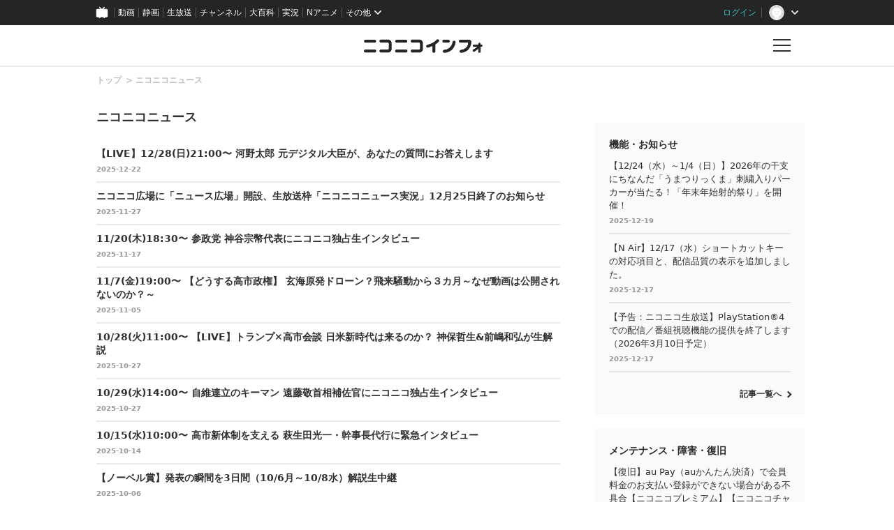

--- FILE ---
content_type: text/html
request_url: https://blog.nicovideo.jp/niconews/category/niconews/?news_ref=watch_infoMore_nw12692007
body_size: 129846
content:
<!DOCTYPE html>
<html>

<head>
<meta http-equiv="Last-Modified" content="Mon, 22 Dec 2025 03:02:09 GMT">
  
  <meta charset="UTF-8">
  <meta name="copyright" content="(C) DWANGO Co., Ltd.">
  <meta name="keywords" content="ニコニコインフォ">
  <meta name="viewport" content="width=device-width,initial-scale=1.0,maximum-scale=1.0,user-scalable=0">
  <meta http-equiv="X-UA-Compatible" content="IE=edge">

  
        <meta name="description" content="日本最大級の動画サービス「ニコニコ」の最新情報、サービスの機能、メンテナンス情報をお知らせします。" />
      <meta name="twitter:card" content="summary_large_image" />
      <meta property="og:title" content="ニコニコニュース｜ニコニコインフォ" />
      <meta property="og:type" content="website" />
      <meta property="og:url" content="https://blog.nicovideo.jp/niconews" />
      <meta property="og:image" content="https://blog.nicovideo.jp/niconews/wp-content/themes/nicoinfo/img/info_twitter_card.png" />
      <meta property="og:description" content="日本最大級の動画サービス「ニコニコ」の最新情報、サービスの機能、メンテナンス情報をお知らせします。" />
      <meta property="og:site_name" content="ニコニコニュース｜ニコニコインフォ" />
      <meta property="og:locale" content="ja_JP" />
  
  
  <!--[if lt IE 9]>
    <script src="/niconews/wp-content/themes/nicoinfo/js/css3-mediaqueries.js" type="text/javascript"></script>
  <![endif]-->  

  <link rel="shortcut icon" href="/niconews/wp-content/themes/nicoinfo/images/favicon.ico">
  <link href="https://fonts.googleapis.com/css?family=Noto+Sans+JP:100,300,400,500,700,900" rel="stylesheet">
  
  <script type="text/javascript" src="/niconews/wp-content/themes/nicoinfo/js/jquery.js" ></script>
  <script type="text/javascript" src="/niconews/wp-content/themes/nicoinfo/js/jquery.cookie.js" ></script>
  <script type="text/javascript" src="/niconews/wp-content/themes/nicoinfo/js/nicosid.js" ></script>
  <script type="text/javascript" src="https://res.ads.nicovideo.jp/assets/js/ads2.js?ref=blog_niconews" charset="utf-8" ></script>


    <script src="https://apis.google.com/js/platform.js" async defer>
      {lang: 'ja'}
    </script>

    <!-- Google Tag Manager --><script>(function(w,d,s,l,i){w[l]=w[l]||[];w[l].push({'gtm.start':
    new Date().getTime(),event:'gtm.js'});var f=d.getElementsByTagName(s)[0],
    j=d.createElement(s),dl=l!='dataLayer'?'&l='+l:'';j.async=true;j.src=
    'https://www.googletagmanager.com/gtm.js?id='+i+dl;f.parentNode.insertBefore(j,f);
    })(window,document,'script','NicoGoogleTagManagerDataLayer','GTM-KXT7G5G');</script>
    <!-- End Google Tag Manager -->


  <script>
    
    window.onCommonHeaderReady = function(commonHeader) {
      commonHeader.mount('#CommonHeader', {
        frontendId: 68,
        site: "blogbbs",
        isUserInfoFetchingOnMountEnabled: true,
        customization: {
          isHeaderPremiumRegisterLinkHidden: true,
          isPremiumDayAppealHidden: true,
          nextUrl: location.href,
          logoutNextUrl: location.href,
          responsiveSwitchingPoint: {width: 769},
          size: {
            maxWidth: "1024px"
          },
          userPanelLinks: [
            {href: "https://www.nicovideo.jp/my/mylist", label: "マイリスト"},
            {href: "https://www.nicovideo.jp/my/fav/user", label: "フォロー中"},
            {href: "https://www.nicovideo.jp/ranking", label: "動画ランキング"},
            {href: "https://live.nicovideo.jp/ranking", label: "生放送ランキング"},
            {href: "https://www.nicovideo.jp/my/history", label: "動画視聴履歴"},
            {href: "https://live.nicovideo.jp/timetable", label: "生放送番組表"},
            {href: "https://www.upload.nicovideo.jp/garage/", label: "投稿動画／動画を投稿する"},
            {href: "https://live2.nicovideo.jp/create", label: "生放送する"}
          ]
        }
      });

      if (commonHeader.isAppRejectionMeasuresEnabled) {
        document.body.classList.add('app-RejectionMeasures')
      }
    };
    
  </script>
  <!--Responsive--><script type="text/javascript" src="https://common-header.nimg.jp/3.0.0/responsive/CommonHeaderLoader.min.js"></script>

  <title>ニコニコニュース|ニコニコインフォ</title>
  <link rel="stylesheet" href="/niconews/wp-content/themes/nicoinfo/css/info.css">
  <link rel="stylesheet" href="/niconews/wp-content/themes/nicoinfo/css/category.css">

  <script type="text/javascript">        
    (function ($) {
      $(function() {
        function refleshPageView(){
          var i
          var page_count = $('.pagination-item').length;
          var page = 1;
          if( location.hash !== '' ) {
            page = location.hash.toString().match(/#([0-9]+)/);
            if( page === null ) {
              page = 1;
            } else {
              page = parseInt(page[1], 10);
            }
          }

          if( page > page_count ){
            page = page_count;
          }

          $('.pagination-item').removeClass('is-active');
          $('#bp_' + page ).addClass('is-active');
          
          for( i = 1; i <= page_count; i++ ) {
            if( i==page ){
              $('#vp_' + i ).css('display', 'block');
            } else {
              $('#vp_' + i ).css('display', 'none');
            }
          }
        }

        $(".page-link").click(function(e){
          e.preventDefault();
          location.hash = $(this).attr("href");
          $(window).scrollTop( 0 ); 
        });
        window.onhashchange = function() {
          refleshPageView();
        }

        refleshPageView();
      });
    })(jQuery);

  </script>


</head>
<body>
    
  <!-- Google Tag Manager (noscript) -->
  <noscript><iframe src="https://www.googletagmanager.com/ns.html?id=GTM-KXT7G5G"
  height="0" width="0" style="display:none;visibility:hidden"></iframe></noscript>
  <!-- End Google Tag Manager (noscript) -->
  
  <!-- 共通ヘッダー -->
<div id="CommonHeader"></div>
<!-- //共通ヘッダー -->
  
  <!-- インフォヘッダー -->
  <header class="l-header l-header-area">
	  <div class="l-header l-header-item is-logo">
	    <div class="l-header l-header-logo">
		    <h1><a href="/niconews/"><img src="/niconews/wp-content/themes/nicoinfo/images/niconicoinfo_logo.png" alt="ニコニコインフォ"></a></h1>
	    </div>
	  </div>
	  <div class="l-header l-header-item is-buuton">
	    <div href="" class="l-header l-header-button">
		    <p class="l-header l-header-button-text"></p>
	    </div>
	  </div>
  </header>

  <!-- インフォグローバルメニュー -->
  <div class="l-globalmenu l-globalmenu-area">
    <div class="l-globalmenu l-globalmenu-inner">
      <div class="l-globalmenu l-globalmenu-button"></div>
      <h2 class="l-globalmenu l-globalmenu-heading"><span>CATEGORY</span>カテゴリー</h2>
      
      <nav class="l-globalmenu l-globalmenu-nav">
        <div class="l-globalmenu l-globalmenu-nav-item">
          <h3 class="l-globalmenu l-globalmenu-subheading">
            Special<span>おすすめコンテンツ</span>
          </h3>
          <div class="l-globalmenu l-globalmenu-list">
            <ul>
              <li class="l-globalmenu l-globalmenu-list-item">
                <a href="/niconews/category/topic/">
                  TOPICS
                </a>
              </li>
            </ul>
          </div>
        </div>

        <div class="l-globalmenu l-globalmenu-nav-item">
          <h3 class="l-globalmenu l-globalmenu-subheading">
            Genre<span>ジャンル</span>
          </h3>
          <div class="l-globalmenu l-globalmenu-list">
            <ul>
              
                            <li class="l-globalmenu l-globalmenu-list-item">
                <a href="/niconews/category/ge_anime/">アニメ・声優・漫画</a>
              </li>
                            <li class="l-globalmenu l-globalmenu-list-item">
                <a href="/niconews/category/ge_society/">社会・政治・報道</a>
              </li>
                            <li class="l-globalmenu l-globalmenu-list-item">
                <a href="/niconews/category/ge_music/">音楽・アーティスト・アイドル</a>
              </li>
                            <li class="l-globalmenu l-globalmenu-list-item">
                <a href="/niconews/category/ge_game/">ゲーム</a>
              </li>
                            <li class="l-globalmenu l-globalmenu-list-item">
                <a href="/niconews/category/ge_user/">VOCALOID・VTuber・ユーザークリエイター</a>
              </li>
                            <li class="l-globalmenu l-globalmenu-list-item">
                <a href="/niconews/category/ge_movie/">映画・ドラマ・舞台・2.5次元</a>
              </li>
                            <li class="l-globalmenu l-globalmenu-list-item">
                <a href="/niconews/category/ge_other/">その他</a>
              </li>
              
            </ul>
          </div>
        </div>

        <div class="l-globalmenu l-globalmenu-nav-item">
          <h3 class="l-globalmenu l-globalmenu-subheading">
            Service<span>サービス</span>
          </h3>
          <div class="l-globalmenu l-globalmenu-list">
            <ul>
              
                            <li class="l-globalmenu l-globalmenu-list-item">
                <a href="/niconews/category/se_nicovideo" >動画</a>
              </li>
                            <li class="l-globalmenu l-globalmenu-list-item">
                <a href="http://blog.nicovideo.jp/seiga/" >静画</a>
              </li>
                            <li class="l-globalmenu l-globalmenu-list-item">
                <a href="/niconews/category/se_live" >生放送</a>
              </li>
                            <li class="l-globalmenu l-globalmenu-list-item">
                <a href="/niconews/category/se_app" >ニコニコアプリ</a>
              </li>
                            <li class="l-globalmenu l-globalmenu-list-item">
                <a href="/niconews/category/se_ch" >チャンネル</a>
              </li>
                            <li class="l-globalmenu l-globalmenu-list-item">
                <a href="/niconews/category/pedia" >大百科</a>
              </li>
                            <li class="l-globalmenu l-globalmenu-list-item">
                <a href="/niconews/category/virtualcast" >バーチャルキャスト</a>
              </li>
                            <li class="l-globalmenu l-globalmenu-list-item">
                <a href="/niconews/category/se_n-air" >N Air</a>
              </li>
                            <li class="l-globalmenu l-globalmenu-list-item">
                <a href="/niconews/category/se_3d" >ニコニ立体</a>
              </li>
                            <li class="l-globalmenu l-globalmenu-list-item">
                <a href="/niconews/category/nicoad" >ニコニ広告</a>
              </li>
                            <li class="l-globalmenu l-globalmenu-list-item">
                <a href="/niconews/category/sp_pickup" >スマートフォン・アプリ</a>
              </li>
                            <li class="l-globalmenu l-globalmenu-list-item">
                <a href="/niconews/category/device" >他デバイス</a>
              </li>
                            <li class="l-globalmenu l-globalmenu-list-item">
                <a href="/niconews/category/se_other" >その他</a>
              </li>
              
            </ul>
          </div>
        </div>

        <div class="l-globalmenu l-globalmenu-nav-item">
          <h3 class="l-globalmenu l-globalmenu-subheading">
            Notice<span>お知らせ</span>
          </h3>
          <div class="l-globalmenu l-globalmenu-list">
            <ul>
              <li class="l-globalmenu l-globalmenu-list-item">
                <a href="/niconews/category/ge_function">
                  機能・お知らせ
                </a>
              </li>
              <li class="l-globalmenu l-globalmenu-list-item">
                <a href="/niconews/category/ge_maintenance">
                  メンテナンス・障害・復旧
                </a>                        
              </li>
            </ul>
          </div>
        </div>
      </nav>
    </div>
  </div>


  
  <!-- コンテンツ -->
  <div class="contents contents-area">


    <div class="l-main l-main-area">
      <div class="l-main l-main-inner">
        <div class="category category-area">

          <!-- breadcrumb -->
          <div class="category category-breadcrumb-list">
            <ul class="breadcrumb breadcrumb-list">
              <li class="breadcrumb breadcrumb-list-item">
                <a href="/niconews/">トップ</a>
              </li>
              <li class="breadcrumb breadcrumb-list-item">
                <a href="/niconews/category/niconews">ニコニコニュース</a>
              </li>
            </ul>
          </div>

          <h2 class="l-main l-main-heading">ニコニコニュース</h2>

          
          
           
          
                      
                        
            
            
            
                                        <ul class="l-main l-main-list2" id="vp_1" style="display:none;">
                        <li class="l-main l-main-list2-item">
              <a href="/niconews/264903.html">
                <p class="l-main l-main-list2-title">【LIVE】12/28(日)21:00〜 河野太郎 元デジタル大臣が、あなたの質問にお答えします</p>
                <p class="l-main l-main-list2-date">2025-12-22</p>
              </a>
            </li>
                      
                        
            
            
            
                        <li class="l-main l-main-list2-item">
              <a href="/niconews/263349.html">
                <p class="l-main l-main-list2-title">ニコニコ広場に「ニュース広場」開設、生放送枠「ニコニコニュース実況」12月25日終了のお知らせ</p>
                <p class="l-main l-main-list2-date">2025-11-27</p>
              </a>
            </li>
                      
                        
            
            
            
                        <li class="l-main l-main-list2-item">
              <a href="/niconews/262657.html">
                <p class="l-main l-main-list2-title">11/20(木)18:30〜 参政党 神谷宗幣代表にニコニコ独占生インタビュー</p>
                <p class="l-main l-main-list2-date">2025-11-17</p>
              </a>
            </li>
                      
                        
            
            
            
                        <li class="l-main l-main-list2-item">
              <a href="/niconews/261550.html">
                <p class="l-main l-main-list2-title">11/7(金)19:00〜 【どうする高市政権】 玄海原発ドローン？飛来騒動から３カ月～なぜ動画は公開されないのか？～</p>
                <p class="l-main l-main-list2-date">2025-11-05</p>
              </a>
            </li>
                      
                        
            
            
            
                        <li class="l-main l-main-list2-item">
              <a href="/niconews/260853.html">
                <p class="l-main l-main-list2-title">10/28(火)11:00〜 【LIVE】トランプ×高市会談 日米新時代は来るのか？ 神保哲生&amp;前嶋和弘が生解説</p>
                <p class="l-main l-main-list2-date">2025-10-27</p>
              </a>
            </li>
                      
                        
            
            
            
                        <li class="l-main l-main-list2-item">
              <a href="/niconews/260844.html">
                <p class="l-main l-main-list2-title">10/29(水)14:00〜 自維連立のキーマン 遠藤敬首相補佐官にニコニコ独占生インタビュー</p>
                <p class="l-main l-main-list2-date">2025-10-27</p>
              </a>
            </li>
                      
                        
            
            
            
                        <li class="l-main l-main-list2-item">
              <a href="/niconews/259789.html">
                <p class="l-main l-main-list2-title">10/15(水)10:00〜 高市新体制を支える 萩生田光一・幹事長代行に緊急インタビュー</p>
                <p class="l-main l-main-list2-date">2025-10-14</p>
              </a>
            </li>
                      
                        
            
            
            
                        <li class="l-main l-main-list2-item">
              <a href="/niconews/259394.html">
                <p class="l-main l-main-list2-title">【ノーベル賞】発表の瞬間を3日間（10/6月～10/8水）解説生中継</p>
                <p class="l-main l-main-list2-date">2025-10-06</p>
              </a>
            </li>
                      
                        
            
            
            
                        <li class="l-main l-main-list2-item">
              <a href="/niconews/258098.html">
                <p class="l-main l-main-list2-title">9/19(金)19:00〜 【日米UAP（未確認異常現象）大討論Ⅱ】米国記者がUFO議連浜田会長、玄海原発の謎の光について公開生取材！</p>
                <p class="l-main l-main-list2-date">2025-09-19</p>
              </a>
            </li>
                      
                        
            
            
            
                        <li class="l-main l-main-list2-item">
              <a href="/niconews/255506.html">
                <p class="l-main l-main-list2-title">＜配信時間変更＞ 8/19(火)17:00〜 日本維新の会 新共同代表・藤田文武氏に党の再建や連立について直撃インタビュー</p>
                <p class="l-main l-main-list2-date">2025-08-19</p>
              </a>
            </li>
                      
                        
            
            
            
                        <li class="l-main l-main-list2-item">
              <a href="/niconews/255612.html">
                <p class="l-main l-main-list2-title">【LIVE】8/24(日)20:00〜 ＜質問受付中＞夏休みスペシャル 河野太郎 前デジタル大臣が、若者の質問にお答えします</p>
                <p class="l-main l-main-list2-date">2025-08-18</p>
              </a>
            </li>
                      
                        
            
            
            
                        <li class="l-main l-main-list2-item">
              <a href="/niconews/255284.html">
                <p class="l-main l-main-list2-title">【徹夜で盆踊り】8/13(水)から3日間生中継｜日本三大盆踊り：郡上おどり「徹夜おどり」</p>
                <p class="l-main l-main-list2-date">2025-08-12</p>
              </a>
            </li>
                      
                        
            
            
            
                        <li class="l-main l-main-list2-item">
              <a href="/niconews/255161.html">
                <p class="l-main l-main-list2-title">【終戦80年】鶴岡八幡宮と東大寺 宗教の垣根を越えた合同の祈りを鎌倉と奈良から生中継【8月13日(水)19時】</p>
                <p class="l-main l-main-list2-date">2025-08-12</p>
              </a>
            </li>
                      
                        
            
            
            
                        <li class="l-main l-main-list2-item">
              <a href="/niconews/254410.html">
                <p class="l-main l-main-list2-title">日本三大花火「長岡まつり大花火大会2025」を8/2（土）3（日）の両日19時より生中継</p>
                <p class="l-main l-main-list2-date">2025-07-29</p>
              </a>
            </li>
                      
                        
            
            
            
                        <li class="l-main l-main-list2-item">
              <a href="/niconews/254227.html">
                <p class="l-main l-main-list2-title">8/2(土)19:00〜 「いたばし花火大会」キャプテンピカチュウや超巨大モンスターボール花火など大会史上最多の約15,000発を生中継</p>
                <p class="l-main l-main-list2-date">2025-07-28</p>
              </a>
            </li>
                      
                        
            
            
            
                        <li class="l-main l-main-list2-item">
              <a href="/niconews/254033.html">
                <p class="l-main l-main-list2-title">”ニディガ”のにゃるらがMCのトーク番組が放送！ 初回はオモコロのダ・ヴィンチ・恐山と公の場で初対談！</p>
                <p class="l-main l-main-list2-date">2025-07-25</p>
              </a>
            </li>
                      
                        
            
            
            
                        <li class="l-main l-main-list2-item">
              <a href="/niconews/253970.html">
                <p class="l-main l-main-list2-title">【7/27（日）11:00～】ワンフェス2025［夏］フィギュアや造形、コスプレの祭典を幕張メッセ会場からライブ配信【ワンダーフェスティバル2025［夏］】</p>
                <p class="l-main l-main-list2-date">2025-07-24</p>
              </a>
            </li>
                      
                        
            
            
            
                                          </ul>
                            <ul class="l-main l-main-list2" id="vp_2" style="display:none;">
                        <li class="l-main l-main-list2-item">
              <a href="/niconews/253629.html">
                <p class="l-main l-main-list2-title">7/20(日)19:45〜 【参院選2025】ひろゆき参戦! 開票特番LIVE 党首インタビュー・選挙速報の裏側まで解説</p>
                <p class="l-main l-main-list2-date">2025-07-18</p>
              </a>
            </li>
                      
                        
            
            
            
                        <li class="l-main l-main-list2-item">
              <a href="/niconews/253283.html">
                <p class="l-main l-main-list2-title">7/17(木)18時50分～【徹底比較】激戦！東京選挙区「演説バトル」7議席めぐり32人が立候補【参院選2025】</p>
                <p class="l-main l-main-list2-date">2025-07-16</p>
              </a>
            </li>
                      
                        
            
            
            
                        <li class="l-main l-main-list2-item">
              <a href="/niconews/252935.html">
                <p class="l-main l-main-list2-title">7/10(木)19:45〜 【参院選2025】「選挙公約」10連発！政党代表者がプレゼン 主催：ニコニコ</p>
                <p class="l-main l-main-list2-date">2025-07-09</p>
              </a>
            </li>
                      
                        
            
            
            
                        <li class="l-main l-main-list2-item">
              <a href="/niconews/252756.html">
                <p class="l-main l-main-list2-title">7/6(日)19時00分～参院選2025「ネット党首討論」をニコニコで開催</p>
                <p class="l-main l-main-list2-date">2025-07-05</p>
              </a>
            </li>
                      
                        
            
            
            
                        <li class="l-main l-main-list2-item">
              <a href="/niconews/252522.html">
                <p class="l-main l-main-list2-title">【7/4（金）19:00～】&#8221;国宝大鎧の双璧&#8221;が初顔合わせ！春日大社 国宝殿 究極の国宝 大鎧展を巡ろう（進行：橋本麻里）【ニコニコ美術館】</p>
                <p class="l-main l-main-list2-date">2025-07-03</p>
              </a>
            </li>
                      
                        
            
            
            
                        <li class="l-main l-main-list2-item">
              <a href="/niconews/252328.html">
                <p class="l-main l-main-list2-title">7/2(水)19:00〜 【参院選直前予想】スポーツ紙、週刊誌記者が取材現場で知り得た情報で大胆予測</p>
                <p class="l-main l-main-list2-date">2025-06-30</p>
              </a>
            </li>
                      
                        
            
            
            
                        <li class="l-main l-main-list2-item">
              <a href="/niconews/251801.html">
                <p class="l-main l-main-list2-title">6/26(木)17:00〜 【LIVE】参議院選2025 公開討論会 〜若者が自分で選ぶ参院選へ〜</p>
                <p class="l-main l-main-list2-date">2025-06-23</p>
              </a>
            </li>
                      
                        
            
            
            
                        <li class="l-main l-main-list2-item">
              <a href="/niconews/251644.html">
                <p class="l-main l-main-list2-title">6/22(日)19:50〜 激戦！首都サバイバル決戦LIVE 都議選2025開票特番</p>
                <p class="l-main l-main-list2-date">2025-06-19</p>
              </a>
            </li>
                      
                        
            
            
            
                        <li class="l-main l-main-list2-item">
              <a href="/niconews/251244.html">
                <p class="l-main l-main-list2-title">6/14(土)11:00〜 【都議選2025】「選挙に挑む19の会派・政党インタビュー」一挙配信）</p>
                <p class="l-main l-main-list2-date">2025-06-13</p>
              </a>
            </li>
                      
                        
            
            
            
                        <li class="l-main l-main-list2-item">
              <a href="/niconews/250549.html">
                <p class="l-main l-main-list2-title">【6/9 (月) ～】期間限定!!ニコニコ実況に「サンテレビ（関西ローカルのテレビ局）」を追加しました！</p>
                <p class="l-main l-main-list2-date">2025-06-09</p>
              </a>
            </li>
                      
                        
            
            
            
                        <li class="l-main l-main-list2-item">
              <a href="/niconews/250302.html">
                <p class="l-main l-main-list2-title">【6/1（日）18:00～】リニューアルした藤田美術館から千宗屋さんキュレーションの特別展示をご本人の解説付きでお届け！（進行・橋本麻里）【ニコニコ美術館】</p>
                <p class="l-main l-main-list2-date">2025-05-30</p>
              </a>
            </li>
                      
                        
            
            
            
                        <li class="l-main l-main-list2-item">
              <a href="/niconews/249927.html">
                <p class="l-main l-main-list2-title">5/28(水)21:00〜 【LIVE】伝説の緊縛師・奈加あきら氏が生出演。「緊縛トーク」で盛り上がります。</p>
                <p class="l-main l-main-list2-date">2025-05-27</p>
              </a>
            </li>
                      
                        
            
            
            
                        <li class="l-main l-main-list2-item">
              <a href="/niconews/249891.html">
                <p class="l-main l-main-list2-title">5/31(土)19:10〜 【LIVE】1時間で約14000発 夜空を埋め尽くす「足立の花火」をライブ配信</p>
                <p class="l-main l-main-list2-date">2025-05-23</p>
              </a>
            </li>
                      
                        
            
            
            
                        <li class="l-main l-main-list2-item">
              <a href="/niconews/249869.html">
                <p class="l-main l-main-list2-title">5/26(月)18:00〜 【都議選2025】石丸伸二氏ら各会派代表者らが登壇 日本若者協議会主催の「若者政策討論会」をライブ配信</p>
                <p class="l-main l-main-list2-date">2025-05-23</p>
              </a>
            </li>
                      
                        
            
            
            
                        <li class="l-main l-main-list2-item">
              <a href="/niconews/249477.html">
                <p class="l-main l-main-list2-title">5/21(水)19:00〜 【LIVE】日米UAP（未確認異常現象）大討論 トランプ大統領はUFOの正体を公表するか？米国会議員や政府高官らに直撃</p>
                <p class="l-main l-main-list2-date">2025-05-16</p>
              </a>
            </li>
                      
                        
            
            
            
                        <li class="l-main l-main-list2-item">
              <a href="/niconews/249487.html">
                <p class="l-main l-main-list2-title">5/18（日）11:30【コスプレ祭り】「日本橋ストリートフェスタ」を現地から生中継【ストフェス2025】※番組開始時間を変更しました</p>
                <p class="l-main l-main-list2-date">2025-05-16</p>
              </a>
            </li>
                      
                        
            
            
            
                        <li class="l-main l-main-list2-item">
              <a href="/niconews/249194.html">
                <p class="l-main l-main-list2-title">【5/17（土）13:00】日本最大級のプラモの祭典「第63回 静岡ホビーショー＆モデラーズクラブ合同展」会場から生中継！</p>
                <p class="l-main l-main-list2-date">2025-05-12</p>
              </a>
            </li>
                      
                        
            
            
            
                                          </ul>
                            <ul class="l-main l-main-list2" id="vp_3" style="display:none;">
                        <li class="l-main l-main-list2-item">
              <a href="/niconews/248201.html">
                <p class="l-main l-main-list2-title">【5/12（月）】どこでもディーガのニコニコ実況連携再開！</p>
                <p class="l-main l-main-list2-date">2025-05-12</p>
              </a>
            </li>
                      
                        
            
            
            
                        <li class="l-main l-main-list2-item">
              <a href="/niconews/248350.html">
                <p class="l-main l-main-list2-title">5/3(土)午前0時〜 声優・古谷徹と三石琴乃の朗読で聞く「日本国憲法」を24時間配信</p>
                <p class="l-main l-main-list2-date">2025-04-24</p>
              </a>
            </li>
                      
                        
            
            
            
                        <li class="l-main l-main-list2-item">
              <a href="/niconews/247889.html">
                <p class="l-main l-main-list2-title">【LIVE】4/20(日)21:00〜 河野太郎 前デジタル大臣が、あなたの質問にお答えします</p>
                <p class="l-main l-main-list2-date">2025-04-17</p>
              </a>
            </li>
                      
                        
            
            
            
                        <li class="l-main l-main-list2-item">
              <a href="/niconews/246635.html">
                <p class="l-main l-main-list2-title">4/14(月)20:00〜 【LIVE】関西のこと、消費税のこと れいわ新選組の高井たかし幹事長に直撃質問</p>
                <p class="l-main l-main-list2-date">2025-04-04</p>
              </a>
            </li>
                      
                        
            
            
            
                        <li class="l-main l-main-list2-item">
              <a href="/niconews/246368.html">
                <p class="l-main l-main-list2-title">4/4(金)10:00〜 【LIVE】罷免か復帰か 韓国･ユン大統領の弾劾裁判 判決の模様をリアルタイムで解説</p>
                <p class="l-main l-main-list2-date">2025-04-03</p>
              </a>
            </li>
                      
                        
            
            
            
                        <li class="l-main l-main-list2-item">
              <a href="/niconews/246027.html">
                <p class="l-main l-main-list2-title">【LIVE】3/31(月)19:00〜 抽象絵画の先駆者 ヒルマ・アフ・クリントのアジア初大回顧展を解説付きで巡る</p>
                <p class="l-main l-main-list2-date">2025-03-28</p>
              </a>
            </li>
                      
                        
            
            
            
                        <li class="l-main l-main-list2-item">
              <a href="/niconews/245373.html">
                <p class="l-main l-main-list2-title">【LIVE】3/26(水)20:00〜 玉木雄一郎 国民民主党代表に単独インタビュー</p>
                <p class="l-main l-main-list2-date">2025-03-19</p>
              </a>
            </li>
                      
                        
            
            
            
                        <li class="l-main l-main-list2-item">
              <a href="/niconews/245185.html">
                <p class="l-main l-main-list2-title">【LIVE】3/15(土)-16(日) 政治を語る「民主主義ユースフェスティバル2025」を2日間生中継</p>
                <p class="l-main l-main-list2-date">2025-03-14</p>
              </a>
            </li>
                      
                        
            
            
            
                        <li class="l-main l-main-list2-item">
              <a href="/niconews/243927.html">
                <p class="l-main l-main-list2-title">3.11から14年「当時のニコニコのコメントを振り返る」ほか関連番組を実施</p>
                <p class="l-main l-main-list2-date">2025-03-03</p>
              </a>
            </li>
                      
                        
            
            
            
                        <li class="l-main l-main-list2-item">
              <a href="/niconews/243276.html">
                <p class="l-main l-main-list2-title">【LIVE】2/24(月・祝)14:00〜 立憲民主党 2025年度 定期大会の模様を生中継</p>
                <p class="l-main l-main-list2-date">2025-02-20</p>
              </a>
            </li>
                      
                        
            
            
            
                        <li class="l-main l-main-list2-item">
              <a href="/niconews/242147.html">
                <p class="l-main l-main-list2-title">【2/9（日）12:00～】ワンフェス2025［冬］フィギュアや造形コスプレの祭典を幕張メッセ会場からライブ配信【ワンダーフェスティバル2025［冬］】</p>
                <p class="l-main l-main-list2-date">2025-02-08</p>
              </a>
            </li>
                      
                        
            
            
            
                        <li class="l-main l-main-list2-item">
              <a href="/niconews/241247.html">
                <p class="l-main l-main-list2-title">【LIVE】2/12(水)14:00〜 平井卓也初代デジタル大臣インタビュー 「トランプ新時代 日本がめざすべき新しい未来とは？」</p>
                <p class="l-main l-main-list2-date">2025-02-05</p>
              </a>
            </li>
                      
                        
            
            
            
                        <li class="l-main l-main-list2-item">
              <a href="/niconews/241241.html">
                <p class="l-main l-main-list2-title">【LIVE】2/11(火・祝)13:00〜 国民民主党 第5回定期大会の模様を生中継</p>
                <p class="l-main l-main-list2-date">2025-02-01</p>
              </a>
            </li>
                      
                        
            
            
            
                        <li class="l-main l-main-list2-item">
              <a href="/niconews/239914.html">
                <p class="l-main l-main-list2-title">【LIVE】1/20(月)23:00〜トランプ大統領の就任式の模様を通訳字幕付きで生配信</p>
                <p class="l-main l-main-list2-date">2025-01-17</p>
              </a>
            </li>
                      
                        
            
            
            
                        <li class="l-main l-main-list2-item">
              <a href="/niconews/238850.html">
                <p class="l-main l-main-list2-title">12/28(土)～12/30(月)【コミケC105】冬コミ前日からカタログめくり雑談＆当日は会場から生中継！</p>
                <p class="l-main l-main-list2-date">2024-12-28</p>
              </a>
            </li>
                      
                        
            
            
            
                        <li class="l-main l-main-list2-item">
              <a href="/niconews/237595.html">
                <p class="l-main l-main-list2-title">12月14日(土)13時から2日間「神ゲー創造主エボリューション2024」ライブ配信</p>
                <p class="l-main l-main-list2-date">2024-12-13</p>
              </a>
            </li>
                      
                        
            
            
            
                        <li class="l-main l-main-list2-item">
              <a href="/niconews/237589.html">
                <p class="l-main l-main-list2-title">12/14(土)15:30〜 【LIVE】韓国･ユン大統領の2回目の弾劾訴追案採決の模様をリアルタイムで解説</p>
                <p class="l-main l-main-list2-date">2024-12-13</p>
              </a>
            </li>
                      
                        
            
            
            
                                          </ul>
                            <ul class="l-main l-main-list2" id="vp_4" style="display:none;">
                        <li class="l-main l-main-list2-item">
              <a href="/niconews/237210.html">
                <p class="l-main l-main-list2-title">12/16(月)19:00〜 【LIVE】トランプ次期大統領はUAP(UFO)情報を開示するか 安全保障とUAP(UFO)最新研究情報を紹介</p>
                <p class="l-main l-main-list2-date">2024-12-11</p>
              </a>
            </li>
                      
                        
            
            
            
                        <li class="l-main l-main-list2-item">
              <a href="/niconews/237026.html">
                <p class="l-main l-main-list2-title">12/12(木)14時～ 30回目の「今年の漢字」発表を京都･清水寺から生中継</p>
                <p class="l-main l-main-list2-date">2024-12-09</p>
              </a>
            </li>
                      
                        
            
            
            
                        <li class="l-main l-main-list2-item">
              <a href="/niconews/236888.html">
                <p class="l-main l-main-list2-title">12月24日(火)18:00〜生放送決定！切っても切っても終わらないプラナリア！聖なる夜に贈る再生研究の永久保存版〜基礎生物学研究所〜【ニコニコサイエンス】</p>
                <p class="l-main l-main-list2-date">2024-12-09</p>
              </a>
            </li>
                      
                        
            
            
            
                        <li class="l-main l-main-list2-item">
              <a href="/niconews/236962.html">
                <p class="l-main l-main-list2-title">12/7(土)15:00〜 【LIVE】韓国･尹大統領への弾劾訴追案の行方を生解説</p>
                <p class="l-main l-main-list2-date">2024-12-06</p>
              </a>
            </li>
                      
                        
            
            
            
                        <li class="l-main l-main-list2-item">
              <a href="/niconews/236793.html">
                <p class="l-main l-main-list2-title">【お便り募集中！】12/5（木）18時半～「【緊急生放送】無課金おじさんだけど質問ある？」パリオリンピックメダリスト「ユスフ・ディケチ」選手がニコ生に出演！</p>
                <p class="l-main l-main-list2-date">2024-12-05</p>
              </a>
            </li>
                      
                        
            
            
            
                        <li class="l-main l-main-list2-item">
              <a href="/niconews/236822.html">
                <p class="l-main l-main-list2-title">12/5(木)19:00〜 【わかりやすく解説】韓国･尹大統領の「非常戒厳」発令と、今後の弾劾訴追</p>
                <p class="l-main l-main-list2-date">2024-12-05</p>
              </a>
            </li>
                      
                        
            
            
            
                        <li class="l-main l-main-list2-item">
              <a href="/niconews/236230.html">
                <p class="l-main l-main-list2-title">【11/28】torne®、nasne®、PC TV Plusのニコニコ実況連携再開！</p>
                <p class="l-main l-main-list2-date">2024-11-28</p>
              </a>
            </li>
                      
                        
            
            
            
                        <li class="l-main l-main-list2-item">
              <a href="/niconews/235031.html">
                <p class="l-main l-main-list2-title">11/19(火)14:00〜 日本維新の会代表選の「候補者ネット討論会」をニコニコで生放送</p>
                <p class="l-main l-main-list2-date">2024-11-18</p>
              </a>
            </li>
                      
                        
            
            
            
                        <li class="l-main l-main-list2-item">
              <a href="/niconews/233984.html">
                <p class="l-main l-main-list2-title">11/6(水)15:00〜【兵庫県知事選挙】清水貴之（元参議院議員）インタビュー</p>
                <p class="l-main l-main-list2-date">2024-11-06</p>
              </a>
            </li>
                      
                        
            
            
            
                        <li class="l-main l-main-list2-item">
              <a href="/niconews/233978.html">
                <p class="l-main l-main-list2-title">11/6(水)15:00〜【兵庫県知事選挙】稲村和美（元兵庫県尼崎市長）インタビュー</p>
                <p class="l-main l-main-list2-date">2024-11-06</p>
              </a>
            </li>
                      
                        
            
            
            
                        <li class="l-main l-main-list2-item">
              <a href="/niconews/233824.html">
                <p class="l-main l-main-list2-title">11/2(土)20:00〜【兵庫県知事選挙】立花孝志（NHKから国民を守る党党首）インタビュー</p>
                <p class="l-main l-main-list2-date">2024-11-02</p>
              </a>
            </li>
                      
                        
            
            
            
                        <li class="l-main l-main-list2-item">
              <a href="/niconews/233684.html">
                <p class="l-main l-main-list2-title">11/1(金)20:00〜【兵庫県知事選挙】斎藤元彦（前知事）インタビュー</p>
                <p class="l-main l-main-list2-date">2024-11-01</p>
              </a>
            </li>
                      
                        
            
            
            
                        <li class="l-main l-main-list2-item">
              <a href="/niconews/233714.html">
                <p class="l-main l-main-list2-title">11/1(金)20:00〜【兵庫県知事選挙】福本繁幸（レコード会社社長）インタビュー</p>
                <p class="l-main l-main-list2-date">2024-11-01</p>
              </a>
            </li>
                      
                        
            
            
            
                        <li class="l-main l-main-list2-item">
              <a href="/niconews/233712.html">
                <p class="l-main l-main-list2-title">11/1(金)20:00〜【兵庫県知事選挙】大澤芳清（医師・共産党推薦）インタビュー</p>
                <p class="l-main l-main-list2-date">2024-11-01</p>
              </a>
            </li>
                      
                        
            
            
            
                        <li class="l-main l-main-list2-item">
              <a href="/niconews/233717.html">
                <p class="l-main l-main-list2-title">11/1(金)20:00〜【兵庫県知事選挙】木島洋嗣（ニュース分析会社社長）インタビュー</p>
                <p class="l-main l-main-list2-date">2024-11-01</p>
              </a>
            </li>
                      
                        
            
            
            
                        <li class="l-main l-main-list2-item">
              <a href="/niconews/233645.html">
                <p class="l-main l-main-list2-title">【11/6(木)10時～LIVE】トランプかハリスか—— アメリカ大統領選の様子を解説付きで見守る開票特番【通訳字幕付】</p>
                <p class="l-main l-main-list2-date">2024-10-31</p>
              </a>
            </li>
                      
                        
            
            
            
                        <li class="l-main l-main-list2-item">
              <a href="/niconews/233174.html">
                <p class="l-main l-main-list2-title">10/27(日)19:45〜 開票結果を見ながら、政局を大予想！【衆院選2024】</p>
                <p class="l-main l-main-list2-date">2024-10-25</p>
              </a>
            </li>
                      
                        
            
            
            
                                          </ul>
                            <ul class="l-main l-main-list2" id="vp_5" style="display:none;">
                        <li class="l-main l-main-list2-item">
              <a href="/niconews/232841.html">
                <p class="l-main l-main-list2-title">10/24(木)20:10〜 8党14名の立候補者が集う「ネット演説」を開催【衆院選2024】</p>
                <p class="l-main l-main-list2-date">2024-10-23</p>
              </a>
            </li>
                      
                        
            
            
            
                        <li class="l-main l-main-list2-item">
              <a href="/niconews/232158.html">
                <p class="l-main l-main-list2-title">10/17(木)20:00〜 各政党の代表者が「選挙公約」をわかりやすくプレゼン【衆院選2024】</p>
                <p class="l-main l-main-list2-date">2024-10-15</p>
              </a>
            </li>
                      
                        
            
            
            
                        <li class="l-main l-main-list2-item">
              <a href="/niconews/232035.html">
                <p class="l-main l-main-list2-title">10/13(日)19時30分～衆院選2024「ネット党首討論」をニコニコで開催</p>
                <p class="l-main l-main-list2-date">2024-10-11</p>
              </a>
            </li>
                      
                        
            
            
            
                        <li class="l-main l-main-list2-item">
              <a href="/niconews/231495.html">
                <p class="l-main l-main-list2-title">10/15 元タカラジェンヌ・美園さくらさんと一緒に 『推し』が炎上したらファンはどうすればいいのか考える番組を配信します【視聴者からのお便り募集】</p>
                <p class="l-main l-main-list2-date">2024-10-10</p>
              </a>
            </li>
                      
                        
            
            
            
                        <li class="l-main l-main-list2-item">
              <a href="/niconews/231665.html">
                <p class="l-main l-main-list2-title">刀工 千子村正ゆかりの地 三重県の刀剣を鑑賞しよう「三重の刀とその刀工」@三重県総合博物館を学芸員が解説するライブ配信【ニコニコ美術館】</p>
                <p class="l-main l-main-list2-date">2024-10-08</p>
              </a>
            </li>
                      
                        
            
            
            
                        <li class="l-main l-main-list2-item">
              <a href="/niconews/231443.html">
                <p class="l-main l-main-list2-title">【ノーベル賞】発表の瞬間を3日間（10/7月～10/9水）生実況解説</p>
                <p class="l-main l-main-list2-date">2024-10-05</p>
              </a>
            </li>
                      
                        
            
            
            
                        <li class="l-main l-main-list2-item">
              <a href="/niconews/230630.html">
                <p class="l-main l-main-list2-title">9/28（土）11:00 東京ゲームショウ2024会場をニコ生中継で練り歩き！ 展示＆試遊の様子をお届けします！【TGS2024】</p>
                <p class="l-main l-main-list2-date">2024-09-26</p>
              </a>
            </li>
                      
                        
            
            
            
                        <li class="l-main l-main-list2-item">
              <a href="/niconews/230258.html">
                <p class="l-main l-main-list2-title">9/21(土)15:00〜 立憲民主党代表選の候補者に若者が質問をぶつける「新世代討論会」を生中継</p>
                <p class="l-main l-main-list2-date">2024-09-19</p>
              </a>
            </li>
                      
                        
            
            
            
                        <li class="l-main l-main-list2-item">
              <a href="/niconews/230118.html">
                <p class="l-main l-main-list2-title">9/18(水)20:30〜 立憲民主党代表選の候補者に個別インタビュー(収録配信)</p>
                <p class="l-main l-main-list2-date">2024-09-18</p>
              </a>
            </li>
                      
                        
            
            
            
                        <li class="l-main l-main-list2-item">
              <a href="/niconews/229748.html">
                <p class="l-main l-main-list2-title">9/16(月･祝) 20時～ ニコニコ主催「自民党総裁選 候補者ネット討論会」生放送</p>
                <p class="l-main l-main-list2-date">2024-09-14</p>
              </a>
            </li>
                      
                        
            
            
            
                        <li class="l-main l-main-list2-item">
              <a href="/niconews/229334.html">
                <p class="l-main l-main-list2-title">9/13(金)朝7時「イグノーベル賞2024」日本語翻訳字幕付き生中継</p>
                <p class="l-main l-main-list2-date">2024-09-12</p>
              </a>
            </li>
                      
                        
            
            
            
                        <li class="l-main l-main-list2-item">
              <a href="/niconews/229000.html">
                <p class="l-main l-main-list2-title">【LIVE】9/9(月)15:00〜 【立憲民主党代表選2024】 候補者ネット討論会　主催：ニコニコ</p>
                <p class="l-main l-main-list2-date">2024-09-05</p>
              </a>
            </li>
                      
                        
            
            
            
                        <li class="l-main l-main-list2-item">
              <a href="/niconews/227983.html">
                <p class="l-main l-main-list2-title">【31日（土）0時から】初音ミク 17周年の記念日にフィギュアを24時間見つめる生放送</p>
                <p class="l-main l-main-list2-date">2024-08-27</p>
              </a>
            </li>
                      
                        
            
            
            
                        <li class="l-main l-main-list2-item">
              <a href="/niconews/226871.html">
                <p class="l-main l-main-list2-title">【徹夜で盆踊り】8/13(火)から3日間生中継｜日本三大盆踊り：郡上おどり「徹夜おどり」</p>
                <p class="l-main l-main-list2-date">2024-08-12</p>
              </a>
            </li>
                      
                        
            
            
            
                        <li class="l-main l-main-list2-item">
              <a href="/niconews/226874.html">
                <p class="l-main l-main-list2-title">【8/11・12 10:30～】コミケC104の盛り上がりを生放送で現地からお届け！</p>
                <p class="l-main l-main-list2-date">2024-08-11</p>
              </a>
            </li>
                      
                        
            
            
            
                        <li class="l-main l-main-list2-item">
              <a href="/niconews/226444.html">
                <p class="l-main l-main-list2-title">【解消】一部でニコニコニュースが表示されない不具合</p>
                <p class="l-main l-main-list2-date">2024-08-07</p>
              </a>
            </li>
                      
                        
            
            
            
                        <li class="l-main l-main-list2-item">
              <a href="/niconews/224768.html">
                <p class="l-main l-main-list2-title">【LIVE】6/5(水)20:00〜 立憲民主党の泉代表が東京都知事選について語ります</p>
                <p class="l-main l-main-list2-date">2024-06-03</p>
              </a>
            </li>
                      
                        
            
            
            
                                          </ul>
                            <ul class="l-main l-main-list2" id="vp_6" style="display:none;">
                        <li class="l-main l-main-list2-item">
              <a href="/niconews/224097.html">
                <p class="l-main l-main-list2-title">8月17日18:00〜生放送決定！切っても切っても終わらないプラナリア！200時間研究の永久保存版〜基礎生物学研究所〜【ニコニコサイエンス】</p>
                <p class="l-main l-main-list2-date">2024-06-03</p>
              </a>
            </li>
                      
                        
            
            
            
                        <li class="l-main l-main-list2-item">
              <a href="/niconews/223801.html">
                <p class="l-main l-main-list2-title">【LIVE】5/24(金)11:00〜 サッカー元日本代表主将・長谷部誠選手が引退会見</p>
                <p class="l-main l-main-list2-date">2024-05-23</p>
              </a>
            </li>
                      
                        
            
            
            
                        <li class="l-main l-main-list2-item">
              <a href="/niconews/223601.html">
                <p class="l-main l-main-list2-title">【LIVE】5/22(水)20:00〜 立憲民主党の泉代表が「政治に実現してほしいこと」を募集中</p>
                <p class="l-main l-main-list2-date">2024-05-21</p>
              </a>
            </li>
                      
                        
            
            
            
                        <li class="l-main l-main-list2-item">
              <a href="/niconews/223404.html">
                <p class="l-main l-main-list2-title">【LIVE】5/26(日)21:00〜 河野太郎デジタル大臣が、あなたの質問にお答えします</p>
                <p class="l-main l-main-list2-date">2024-05-19</p>
              </a>
            </li>
                      
                        
            
            
            
                        <li class="l-main l-main-list2-item">
              <a href="/niconews/222657.html">
                <p class="l-main l-main-list2-title">【文化庁×ニコニコ美術館】視聴者からの博物館にまつわる質問募集！文化庁担当者が答えます</p>
                <p class="l-main l-main-list2-date">2024-05-10</p>
              </a>
            </li>
                      
                        
            
            
            
                        <li class="l-main l-main-list2-item">
              <a href="/niconews/222686.html">
                <p class="l-main l-main-list2-title">【LIVE】5/16(木)17:00〜 加藤勝信 元官房長官が皆様からの質問に生放送でお答えします。</p>
                <p class="l-main l-main-list2-date">2024-05-09</p>
              </a>
            </li>
                      
                        
            
            
            
                        <li class="l-main l-main-list2-item">
              <a href="/niconews/222587.html">
                <p class="l-main l-main-list2-title">5/11（土）日本最大級のプラ模型展示会「第62回 静岡ホビーショー＆モデラーズクラブ合同展」会場から生中継！</p>
                <p class="l-main l-main-list2-date">2024-05-08</p>
              </a>
            </li>
                      
                        
            
            
            
                        <li class="l-main l-main-list2-item">
              <a href="/niconews/222597.html">
                <p class="l-main l-main-list2-title">5/12（日）【コスプレ祭り】「日本橋ストリートフェスタ」を5年ぶりに現地から生中継【ストフェス2024】</p>
                <p class="l-main l-main-list2-date">2024-05-08</p>
              </a>
            </li>
                      
                        
            
            
            
                        <li class="l-main l-main-list2-item">
              <a href="/niconews/222625.html">
                <p class="l-main l-main-list2-title">【LIVE】5/8(水)20:00〜 立憲民主党の泉代表が衆院補選当選3議員にインタビュー</p>
                <p class="l-main l-main-list2-date">2024-05-08</p>
              </a>
            </li>
                      
                        
            
            
            
                        <li class="l-main l-main-list2-item">
              <a href="/niconews/222449.html">
                <p class="l-main l-main-list2-title">【5/3 金・祝】博麗霊夢のフィギュアを例大祭の日に24時間ゆっくり見つめるライブ配信（東方Project）</p>
                <p class="l-main l-main-list2-date">2024-05-01</p>
              </a>
            </li>
                      
                        
            
            
            
                        <li class="l-main l-main-list2-item">
              <a href="/niconews/222217.html">
                <p class="l-main l-main-list2-title">4/27(土)21:00～選挙戦最終日に東京15区の立候補者が集う「ネット演説」生放送　主催：ニコニコ</p>
                <p class="l-main l-main-list2-date">2024-04-26</p>
              </a>
            </li>
                      
                        
            
            
            
                        <li class="l-main l-main-list2-item">
              <a href="/niconews/222255.html">
                <p class="l-main l-main-list2-title">【LIVE】5/5（日）9:00～【アメリカ海軍の航空ショー】岩国基地フレンドシップデー2024</p>
                <p class="l-main l-main-list2-date">2024-04-26</p>
              </a>
            </li>
                      
                        
            
            
            
                        <li class="l-main l-main-list2-item">
              <a href="/niconews/221835.html">
                <p class="l-main l-main-list2-title">5/3(金)午前0時〜声優・古谷徹と三石琴乃の朗読で聞く「日本国憲法」を24時間配信【憲法記念日特集2024年】</p>
                <p class="l-main l-main-list2-date">2024-04-25</p>
              </a>
            </li>
                      
                        
            
            
            
                        <li class="l-main l-main-list2-item">
              <a href="/niconews/220829.html">
                <p class="l-main l-main-list2-title">【LIVE】4/13(土)14:00〜 大阪・関西万博 開幕1年前イベントを生中継 公式ユニフォーム初披露でNMB48ら出演</p>
                <p class="l-main l-main-list2-date">2024-04-11</p>
              </a>
            </li>
                      
                        
            
            
            
                        <li class="l-main l-main-list2-item">
              <a href="/niconews/220662.html">
                <p class="l-main l-main-list2-title">【LIVE】4/10(水)20:00〜 立憲民主党の泉代表が政治改革案を解説します</p>
                <p class="l-main l-main-list2-date">2024-04-09</p>
              </a>
            </li>
                      
                        
            
            
            
                        <li class="l-main l-main-list2-item">
              <a href="/niconews/220552.html">
                <p class="l-main l-main-list2-title">4/8(月)25:30～アメリカ横断皆既日食 LIVE配信</p>
                <p class="l-main l-main-list2-date">2024-04-08</p>
              </a>
            </li>
                      
                        
            
            
            
                        <li class="l-main l-main-list2-item">
              <a href="/niconews/220267.html">
                <p class="l-main l-main-list2-title">【LIVE】4/7(日)21:00〜 河野太郎デジタル大臣が、あなたの質問にお答えします</p>
                <p class="l-main l-main-list2-date">2024-04-03</p>
              </a>
            </li>
                      
                        
            
            
            
                                          </ul>
                            <ul class="l-main l-main-list2" id="vp_7" style="display:none;">
                        <li class="l-main l-main-list2-item">
              <a href="/niconews/219682.html">
                <p class="l-main l-main-list2-title">【LIVE】3/27(水)20:00〜 立憲民主党の泉代表が生放送で、妊婦体験</p>
                <p class="l-main l-main-list2-date">2024-03-26</p>
              </a>
            </li>
                      
                        
            
            
            
                        <li class="l-main l-main-list2-item">
              <a href="/niconews/218261.html">
                <p class="l-main l-main-list2-title">【LIVE】3/21(木) 田村智子 日本共産党委員長が皆様からの質問に生放送でお答えします。</p>
                <p class="l-main l-main-list2-date">2024-03-21</p>
              </a>
            </li>
                      
                        
            
            
            
                        <li class="l-main l-main-list2-item">
              <a href="/niconews/217635.html">
                <p class="l-main l-main-list2-title">3/13(水)午前10:30～カイロスロケット初号機打上げ　日本初の民間ロケット射場「スペースポート紀伊」からライブ配信</p>
                <p class="l-main l-main-list2-date">2024-03-13</p>
              </a>
            </li>
                      
                        
            
            
            
                        <li class="l-main l-main-list2-item">
              <a href="/niconews/218258.html">
                <p class="l-main l-main-list2-title">【LIVE】3/13(水)20:00〜 立憲民主党の泉代表が、「裏金問題と政治資金規正法」について徹底解説します</p>
                <p class="l-main l-main-list2-date">2024-03-12</p>
              </a>
            </li>
                      
                        
            
            
            
                        <li class="l-main l-main-list2-item">
              <a href="/niconews/217618.html">
                <p class="l-main l-main-list2-title">3.11から13年「当時のニコニコのコメントを振り返る」ほか関連番組を実施</p>
                <p class="l-main l-main-list2-date">2024-03-09</p>
              </a>
            </li>
                      
                        
            
            
            
                        <li class="l-main l-main-list2-item">
              <a href="/niconews/216930.html">
                <p class="l-main l-main-list2-title">【LIVE】3/6(水)11:00〜 米大統領選 候補者選びのクライマックス「スーパーチューズデー」を字幕付き同時解説</p>
                <p class="l-main l-main-list2-date">2024-03-03</p>
              </a>
            </li>
                      
                        
            
            
            
                        <li class="l-main l-main-list2-item">
              <a href="/niconews/216681.html">
                <p class="l-main l-main-list2-title">【LIVE】2/28(水)20:00〜 立憲民主党の泉代表が、SNS戦略のアイデアを募集します</p>
                <p class="l-main l-main-list2-date">2024-02-27</p>
              </a>
            </li>
                      
                        
            
            
            
                        <li class="l-main l-main-list2-item">
              <a href="/niconews/215645.html">
                <p class="l-main l-main-list2-title">2/18(日)朝9:00～日本最大級のカルスト台地・秋吉台の山焼きLIVE</p>
                <p class="l-main l-main-list2-date">2024-02-16</p>
              </a>
            </li>
                      
                        
            
            
            
                        <li class="l-main l-main-list2-item">
              <a href="/niconews/215642.html">
                <p class="l-main l-main-list2-title">2/17(土)朝8:20～再挑戦。JAXA「H3ロケット試験機2号機」打上げ生中継</p>
                <p class="l-main l-main-list2-date">2024-02-16</p>
              </a>
            </li>
                      
                        
            
            
            
                        <li class="l-main l-main-list2-item">
              <a href="/niconews/215552.html">
                <p class="l-main l-main-list2-title">【LIVE】2/16(金)11:00〜 国立劇場・建て替え見通し立たず　歌舞伎俳優らが窮状を訴え記者会見</p>
                <p class="l-main l-main-list2-date">2024-02-15</p>
              </a>
            </li>
                      
                        
            
            
            
                        <li class="l-main l-main-list2-item">
              <a href="/niconews/215154.html">
                <p class="l-main l-main-list2-title">【LIVE】2/14(水)20:00〜 立憲民主党の泉代表が、国会議員になりたい人と語る</p>
                <p class="l-main l-main-list2-date">2024-02-13</p>
              </a>
            </li>
                      
                        
            
            
            
                        <li class="l-main l-main-list2-item">
              <a href="/niconews/214778.html">
                <p class="l-main l-main-list2-title">2/11 ワンフェス2024［冬］幕張メッセ会場の展示フィギュアを、企業から一般ディーラーまでライブ配信【ワンダーフェスティバル2024［冬］】</p>
                <p class="l-main l-main-list2-date">2024-02-07</p>
              </a>
            </li>
                      
                        
            
            
            
                        <li class="l-main l-main-list2-item">
              <a href="/niconews/214381.html">
                <p class="l-main l-main-list2-title">【LIVE】2/12(月・祝)13:00〜 トリガー条項凍結解除へ 玉木雄一郎代表らが登壇する「国民民主党党大会」を生中継</p>
                <p class="l-main l-main-list2-date">2024-02-05</p>
              </a>
            </li>
                      
                        
            
            
            
                        <li class="l-main l-main-list2-item">
              <a href="/niconews/214306.html">
                <p class="l-main l-main-list2-title">【LIVE】2/4(日)14:00〜 裏金政治からの脱却へ 泉健太代表らが登壇する「立憲民主党定期大会」を生中継</p>
                <p class="l-main l-main-list2-date">2024-02-02</p>
              </a>
            </li>
                      
                        
            
            
            
                        <li class="l-main l-main-list2-item">
              <a href="/niconews/214234.html">
                <p class="l-main l-main-list2-title">2/6（火）【ニコニコ美術館】京都国立近代美術館「小林正和とその時代―ファイバーアート、その向こうへ」（進行：橋本麻里）</p>
                <p class="l-main l-main-list2-date">2024-02-02</p>
              </a>
            </li>
                      
                        
            
            
            
                        <li class="l-main l-main-list2-item">
              <a href="/niconews/213910.html">
                <p class="l-main l-main-list2-title">【LIVE】1/31(火)20:00〜 立憲民主党・泉健太代表が、本日の代表質問を解説</p>
                <p class="l-main l-main-list2-date">2024-01-31</p>
              </a>
            </li>
                      
                        
            
            
            
                        <li class="l-main l-main-list2-item">
              <a href="/niconews/212643.html">
                <p class="l-main l-main-list2-title">1/19(金)23時～日本初の月面着陸なるか JAXA「小型月着陸実証機SLIM」ライブ配信＆記者会見</p>
                <p class="l-main l-main-list2-date">2024-01-18</p>
              </a>
            </li>
                      
                        
            
            
            
                                          </ul>
                            <ul class="l-main l-main-list2" id="vp_8" style="display:none;">
                        <li class="l-main l-main-list2-item">
              <a href="/niconews/212458.html">
                <p class="l-main l-main-list2-title">【LIVE】1/16(火)15:00〜 能登半島地震に大阪万博、日本維新の会の党戦略は？馬場伸幸代表が会見</p>
                <p class="l-main l-main-list2-date">2024-01-15</p>
              </a>
            </li>
                      
                        
            
            
            
                        <li class="l-main l-main-list2-item">
              <a href="/niconews/212456.html">
                <p class="l-main l-main-list2-title">【LIVE】1/16(火)10:00〜 米大統領選 共和党候補者を決めるアイオワ党員集会を通訳字幕付で生配信</p>
                <p class="l-main l-main-list2-date">2024-01-15</p>
              </a>
            </li>
                      
                        
            
            
            
                        <li class="l-main l-main-list2-item">
              <a href="/niconews/212038.html">
                <p class="l-main l-main-list2-title">対中路線か、親中路線か⁉ 台湾の行方を決める「総統選挙2024」 ニコ生でライブ配信【1月12日より放送開始】</p>
                <p class="l-main l-main-list2-date">2024-01-11</p>
              </a>
            </li>
                      
                        
            
            
            
                        <li class="l-main l-main-list2-item">
              <a href="/niconews/211835.html">
                <p class="l-main l-main-list2-title">【春画新年】超絶技巧・北斎や歌麿の「春画」とともに過ごす新春【ニコニコ美術館・春画展 再配信】</p>
                <p class="l-main l-main-list2-date">2024-01-01</p>
              </a>
            </li>
                      
                        
            
            
            
                        <li class="l-main l-main-list2-item">
              <a href="/niconews/211785.html">
                <p class="l-main l-main-list2-title">【LIVE】1/4(木)10:40〜 国民民主党 玉木雄一郎代表 伊勢神宮参拝に伴う年頭の記者会見を生中継</p>
                <p class="l-main l-main-list2-date">2023-12-28</p>
              </a>
            </li>
                      
                        
            
            
            
                        <li class="l-main l-main-list2-item">
              <a href="/niconews/211782.html">
                <p class="l-main l-main-list2-title">【LIVE】1/4(木)12:10〜 立憲民主党 泉健太代表 伊勢神宮参拝に伴う年頭の記者会見を生中継</p>
                <p class="l-main l-main-list2-date">2023-12-28</p>
              </a>
            </li>
                      
                        
            
            
            
                        <li class="l-main l-main-list2-item">
              <a href="/niconews/211583.html">
                <p class="l-main l-main-list2-title">12/29～31【コミケC103】冬コミ前日にカタログをめくる生放送＆当日は会場からコミケ生中継！</p>
                <p class="l-main l-main-list2-date">2023-12-27</p>
              </a>
            </li>
                      
                        
            
            
            
                        <li class="l-main l-main-list2-item">
              <a href="/niconews/211353.html">
                <p class="l-main l-main-list2-title">12月25日クリスマスに、ユーザーの「想い」を特級呪物に聞いてもらう放送</p>
                <p class="l-main l-main-list2-date">2023-12-24</p>
              </a>
            </li>
                      
                        
            
            
            
                        <li class="l-main l-main-list2-item">
              <a href="/niconews/211280.html">
                <p class="l-main l-main-list2-title">12月23日14時～「神ゲー創造主エボリューション2023」ライブ配信</p>
                <p class="l-main l-main-list2-date">2023-12-22</p>
              </a>
            </li>
                      
                        
            
            
            
                        <li class="l-main l-main-list2-item">
              <a href="/niconews/211058.html">
                <p class="l-main l-main-list2-title">【LIVE】12/20(水)20:00〜 立憲民主党・泉健太代表が、質問にお答えします</p>
                <p class="l-main l-main-list2-date">2023-12-20</p>
              </a>
            </li>
                      
                        
            
            
            
                        <li class="l-main l-main-list2-item">
              <a href="/niconews/210953.html">
                <p class="l-main l-main-list2-title">【LIVE】12/21(木) 前原誠司代表らが出席して「教育無償化を実現する会」の結党を発表</p>
                <p class="l-main l-main-list2-date">2023-12-19</p>
              </a>
            </li>
                      
                        
            
            
            
                        <li class="l-main l-main-list2-item">
              <a href="/niconews/210435.html">
                <p class="l-main l-main-list2-title">【LIVE】12/22(金) 政界激震！ 石破茂・自民党元幹事長、福山哲郎・立憲民主党元幹事長にきく</p>
                <p class="l-main l-main-list2-date">2023-12-14</p>
              </a>
            </li>
                      
                        
            
            
            
                        <li class="l-main l-main-list2-item">
              <a href="/niconews/210171.html">
                <p class="l-main l-main-list2-title">2023年にネットで最も流行った単語を決定する年末イベント「ネット流行語100 表彰式」を12/13にライブ配信　番組内では「ニコニコ賞」、今年新設の「ネット新語賞」も発表！</p>
                <p class="l-main l-main-list2-date">2023-12-12</p>
              </a>
            </li>
                      
                        
            
            
            
                        <li class="l-main l-main-list2-item">
              <a href="/niconews/210356.html">
                <p class="l-main l-main-list2-title">【LIVE】12/16(土) 河野太郎デジタル大臣による1人ライブ配信「たろうとかたろう」</p>
                <p class="l-main l-main-list2-date">2023-12-11</p>
              </a>
            </li>
                      
                        
            
            
            
                        <li class="l-main l-main-list2-item">
              <a href="/niconews/210222.html">
                <p class="l-main l-main-list2-title">12/12(火)14時～「今年の漢字」発表の瞬間を京都・清水寺から生中継</p>
                <p class="l-main l-main-list2-date">2023-12-11</p>
              </a>
            </li>
                      
                        
            
            
            
                        <li class="l-main l-main-list2-item">
              <a href="/niconews/209851.html">
                <p class="l-main l-main-list2-title">【LIVE】12/6(水)20:00〜 立憲民主党・泉健太代表が、質問にお答えします</p>
                <p class="l-main l-main-list2-date">2023-12-05</p>
              </a>
            </li>
                      
                        
            
            
            
                        <li class="l-main l-main-list2-item">
              <a href="/niconews/208409.html">
                <p class="l-main l-main-list2-title">【LIVE】11/30(木) 西村康稔 経済産業大臣が皆様からの質問に生放送でお答えします。</p>
                <p class="l-main l-main-list2-date">2023-11-20</p>
              </a>
            </li>
                      
                        
            
            
            
                                          </ul>
                            <ul class="l-main l-main-list2" id="vp_9" style="display:none;">
                        <li class="l-main l-main-list2-item">
              <a href="/niconews/207791.html">
                <p class="l-main l-main-list2-title">【LIVE】11/16(木)20:00〜 選挙に取り憑かれた男の映画、『NO 選挙,NO LIFE』を本人・制作スタッフを交えて語る生配信</p>
                <p class="l-main l-main-list2-date">2023-11-13</p>
              </a>
            </li>
                      
                        
            
            
            
                        <li class="l-main l-main-list2-item">
              <a href="/niconews/199776.html">
                <p class="l-main l-main-list2-title">パナソニック「ディーガ」とのニコニコ実況連携機能が2023年11月13日よりサービス開始</p>
                <p class="l-main l-main-list2-date">2023-11-13</p>
              </a>
            </li>
                      
                        
            
            
            
                        <li class="l-main l-main-list2-item">
              <a href="/niconews/207741.html">
                <p class="l-main l-main-list2-title">【LIVE】11/15(水)20:00〜 立憲民主党・泉健太代表が、質問にお答えします</p>
                <p class="l-main l-main-list2-date">2023-11-11</p>
              </a>
            </li>
                      
                        
            
            
            
                        <li class="l-main l-main-list2-item">
              <a href="/niconews/207336.html">
                <p class="l-main l-main-list2-title">11月17日18:00〜生放送決定！生命の基本単位『細胞』を見て、感じて、操作しよう！〜基礎生物学研究所の最先端技術を見せちゃいます〜【24時間ニコニコサイエンス】</p>
                <p class="l-main l-main-list2-date">2023-11-09</p>
              </a>
            </li>
                      
                        
            
            
            
                        <li class="l-main l-main-list2-item">
              <a href="/niconews/207271.html">
                <p class="l-main l-main-list2-title">11/17【ニコニコ美術館】国立歴史民俗博物館 企画展示「陰陽師とは何者か ―うらない、まじない、こよみをつくる―」を橋本麻里さんと巡ります</p>
                <p class="l-main l-main-list2-date">2023-11-08</p>
              </a>
            </li>
                      
                        
            
            
            
                        <li class="l-main l-main-list2-item">
              <a href="/niconews/206729.html">
                <p class="l-main l-main-list2-title">【LIVE】11/5(日) 河野太郎デジタル大臣による1人ライブ配信「たろうとかたろう」</p>
                <p class="l-main l-main-list2-date">2023-10-30</p>
              </a>
            </li>
                      
                        
            
            
            
                        <li class="l-main l-main-list2-item">
              <a href="/niconews/206618.html">
                <p class="l-main l-main-list2-title">【LIVE】11/2(木)20:00〜 立憲民主党・泉健太代表が、質問にお答えします</p>
                <p class="l-main l-main-list2-date">2023-10-27</p>
              </a>
            </li>
                      
                        
            
            
            
                        <li class="l-main l-main-list2-item">
              <a href="/niconews/205179.html">
                <p class="l-main l-main-list2-title">【LIVE】10/18(水)20:00〜 立憲民主党・泉健太代表が、質問にお答えします</p>
                <p class="l-main l-main-list2-date">2023-10-16</p>
              </a>
            </li>
                      
                        
            
            
            
                        <li class="l-main l-main-list2-item">
              <a href="/niconews/205195.html">
                <p class="l-main l-main-list2-title">【LIVE】10/22(日) 10時30分〜大学共同利用機関シンポジウム2023「現代の社会問題に挑む日本の科学」</p>
                <p class="l-main l-main-list2-date">2023-10-13</p>
              </a>
            </li>
                      
                        
            
            
            
                        <li class="l-main l-main-list2-item">
              <a href="/niconews/204315.html">
                <p class="l-main l-main-list2-title">【LIVE】10/5(木)11:00〜 長谷部健 渋谷区長が記者会見「ハロウィーン目的で渋谷に来ないで」</p>
                <p class="l-main l-main-list2-date">2023-10-03</p>
              </a>
            </li>
                      
                        
            
            
            
                        <li class="l-main l-main-list2-item">
              <a href="/niconews/203821.html">
                <p class="l-main l-main-list2-title">【ノーベル賞】発表の瞬間を3日間（10/2～10/4）生実況解説</p>
                <p class="l-main l-main-list2-date">2023-10-01</p>
              </a>
            </li>
                      
                        
            
            
            
                        <li class="l-main l-main-list2-item">
              <a href="/niconews/204313.html">
                <p class="l-main l-main-list2-title">【LIVE】10/2(月)14:00〜 社名変更発表か ジャニーズ事務所が記者会見</p>
                <p class="l-main l-main-list2-date">2023-09-29</p>
              </a>
            </li>
                      
                        
            
            
            
                        <li class="l-main l-main-list2-item">
              <a href="/niconews/204098.html">
                <p class="l-main l-main-list2-title">【LIVE】10/4(水)20:00〜 立憲民主党・泉健太代表が、質問にお答えします</p>
                <p class="l-main l-main-list2-date">2023-09-27</p>
              </a>
            </li>
                      
                        
            
            
            
                        <li class="l-main l-main-list2-item">
              <a href="/niconews/203814.html">
                <p class="l-main l-main-list2-title">9/30(土) 国立極地研究所50周年 特別公開LIVE「極地からの研究X」</p>
                <p class="l-main l-main-list2-date">2023-09-27</p>
              </a>
            </li>
                      
                        
            
            
            
                        <li class="l-main l-main-list2-item">
              <a href="/niconews/203825.html">
                <p class="l-main l-main-list2-title">9/23(土)～南極の8日間をのぞこう「南極・昭和基地ライブカメラ」</p>
                <p class="l-main l-main-list2-date">2023-09-23</p>
              </a>
            </li>
                      
                        
            
            
            
                        <li class="l-main l-main-list2-item">
              <a href="/niconews/203614.html">
                <p class="l-main l-main-list2-title">【LIVE】9/25(月)19:00〜 UFO問題について浅川義治衆院議員にきく</p>
                <p class="l-main l-main-list2-date">2023-09-22</p>
              </a>
            </li>
                      
                        
            
            
            
                        <li class="l-main l-main-list2-item">
              <a href="/niconews/202757.html">
                <p class="l-main l-main-list2-title">9/15(金)朝7時「イグノーベル賞2023」日本語版公式配信をニコニコが担当</p>
                <p class="l-main l-main-list2-date">2023-09-14</p>
              </a>
            </li>
                      
                        
            
            
            
                                          </ul>
                            <ul class="l-main l-main-list2" id="vp_10" style="display:none;">
                        <li class="l-main l-main-list2-item">
              <a href="/niconews/203105.html">
                <p class="l-main l-main-list2-title">【LIVE】9/14(木)15:30〜 尾身茂氏らコロナ対策医療専門家有志が3年間の新型コロナ対策を総括</p>
                <p class="l-main l-main-list2-date">2023-09-14</p>
              </a>
            </li>
                      
                        
            
            
            
                        <li class="l-main l-main-list2-item">
              <a href="/niconews/202837.html">
                <p class="l-main l-main-list2-title">関東大震災から100年。 文化財保護のこれまでとこれからを考える番組をお届け【ニコニコ美術館】</p>
                <p class="l-main l-main-list2-date">2023-09-12</p>
              </a>
            </li>
                      
                        
            
            
            
                        <li class="l-main l-main-list2-item">
              <a href="/niconews/202806.html">
                <p class="l-main l-main-list2-title">【LIVE】9/19(火)20:00〜 立憲民主党・泉健太代表が、質問にお答えします</p>
                <p class="l-main l-main-list2-date">2023-09-12</p>
              </a>
            </li>
                      
                        
            
            
            
                        <li class="l-main l-main-list2-item">
              <a href="/niconews/202402.html">
                <p class="l-main l-main-list2-title">【LIVE】9/7(木)14:00〜 ジャニーズ事務所・「ジャニーズ性加害問題当事者の会」記者会見</p>
                <p class="l-main l-main-list2-date">2023-09-06</p>
              </a>
            </li>
                      
                        
            
            
            
                        <li class="l-main l-main-list2-item">
              <a href="/niconews/202122.html">
                <p class="l-main l-main-list2-title">【LIVE】9/5(火)20:30〜 立憲民主党・泉健太代表が、質問にお答えします</p>
                <p class="l-main l-main-list2-date">2023-09-01</p>
              </a>
            </li>
                      
                        
            
            
            
                        <li class="l-main l-main-list2-item">
              <a href="/niconews/201996.html">
                <p class="l-main l-main-list2-title">＜LIVE＞9/2(土)14:00〜【国民民主党代表選2023】新代表決定へ 臨時党大会 生中継</p>
                <p class="l-main l-main-list2-date">2023-08-31</p>
              </a>
            </li>
                      
                        
            
            
            
                        <li class="l-main l-main-list2-item">
              <a href="/niconews/201622.html">
                <p class="l-main l-main-list2-title">初音ミク フィギュアをミクの誕生日に24時間見つめる生放送！「ニコニコ動画と初音ミクのキセキ」展示会場からお届け【ミク生誕16周年】</p>
                <p class="l-main l-main-list2-date">2023-08-29</p>
              </a>
            </li>
                      
                        
            
            
            
                        <li class="l-main l-main-list2-item">
              <a href="/niconews/201009.html">
                <p class="l-main l-main-list2-title">【LIVE】8/23(水) 立憲民主党・泉健太代表が、質問にお答えします</p>
                <p class="l-main l-main-list2-date">2023-08-20</p>
              </a>
            </li>
                      
                        
            
            
            
                        <li class="l-main l-main-list2-item">
              <a href="/niconews/200983.html">
                <p class="l-main l-main-list2-title">＜LIVE＞8/21(月)10:00〜 【国民民主党代表選2023】候補者共同記者会見 生中継</p>
                <p class="l-main l-main-list2-date">2023-08-19</p>
              </a>
            </li>
                      
                        
            
            
            
                        <li class="l-main l-main-list2-item">
              <a href="/niconews/200318.html">
                <p class="l-main l-main-list2-title">【徹夜で盆踊り】8/13(日)から3日間生中継｜日本三大盆踊り：郡上おどり「徹夜おどり」</p>
                <p class="l-main l-main-list2-date">2023-08-11</p>
              </a>
            </li>
                      
                        
            
            
            
                        <li class="l-main l-main-list2-item">
              <a href="/niconews/200392.html">
                <p class="l-main l-main-list2-title">＜LIVE＞8/24(木) 【国民民主党代表選2023】候補者ネット討論会・記者会見 生中継 主催：ニコニコ</p>
                <p class="l-main l-main-list2-date">2023-08-10</p>
              </a>
            </li>
                      
                        
            
            
            
                        <li class="l-main l-main-list2-item">
              <a href="/niconews/200219.html">
                <p class="l-main l-main-list2-title">【C102特集】8/11～13 コミックマーケットの盛り上がりを生放送でお届け！【2023夏コミ】</p>
                <p class="l-main l-main-list2-date">2023-08-10</p>
              </a>
            </li>
                      
                        
            
            
            
                        <li class="l-main l-main-list2-item">
              <a href="/niconews/199912.html">
                <p class="l-main l-main-list2-title">【LIVE】8/13(日) 河野太郎デジタル大臣による1人ライブ配信「たろうとかたろう」</p>
                <p class="l-main l-main-list2-date">2023-08-04</p>
              </a>
            </li>
                      
                        
            
            
            
                        <li class="l-main l-main-list2-item">
              <a href="/niconews/199740.html">
                <p class="l-main l-main-list2-title">【LIVE】8/14(月) 小池晃 日本共産党書記局長が、皆様からの質問に生放送でお答えします。</p>
                <p class="l-main l-main-list2-date">2023-08-04</p>
              </a>
            </li>
                      
                        
            
            
            
                        <li class="l-main l-main-list2-item">
              <a href="/niconews/199503.html">
                <p class="l-main l-main-list2-title">【LIVE】8/5(土)4年ぶりに開催「いたばし花火大会」13,000発を楽しもう</p>
                <p class="l-main l-main-list2-date">2023-08-01</p>
              </a>
            </li>
                      
                        
            
            
            
                        <li class="l-main l-main-list2-item">
              <a href="/niconews/199501.html">
                <p class="l-main l-main-list2-title">【LIVE】8/2(水) 立憲民主党・泉健太代表が、質問にお答えします</p>
                <p class="l-main l-main-list2-date">2023-08-01</p>
              </a>
            </li>
                      
                        
            
            
            
                        <li class="l-main l-main-list2-item">
              <a href="/niconews/199089.html">
                <p class="l-main l-main-list2-title">連続テレビ小説「らんまん」モデルの牧野富太郎博士の業績と足跡を解説付きでたどるライブ配信</p>
                <p class="l-main l-main-list2-date">2023-07-28</p>
              </a>
            </li>
                      
                        
            
            
            
                                          </ul>
                            <ul class="l-main l-main-list2" id="vp_11" style="display:none;">
                        <li class="l-main l-main-list2-item">
              <a href="/niconews/199110.html">
                <p class="l-main l-main-list2-title">LIVE 7/28(金) 13:00〜【木原誠二官房副長官 妻の前夫“不審死”事件】元警視庁捜査一課&#8221;取調官&#8221; 佐藤誠氏 記者会見</p>
                <p class="l-main l-main-list2-date">2023-07-27</p>
              </a>
            </li>
                      
                        
            
            
            
                        <li class="l-main l-main-list2-item">
              <a href="/niconews/198758.html">
                <p class="l-main l-main-list2-title">7月30日8時45分から生放送！航空自衛隊 千歳基地～千歳のまちの航空祭～ ライブ配信【ブルーインパルス、F-15よる機動飛行も】</p>
                <p class="l-main l-main-list2-date">2023-07-26</p>
              </a>
            </li>
                      
                        
            
            
            
                        <li class="l-main l-main-list2-item">
              <a href="/niconews/198420.html">
                <p class="l-main l-main-list2-title">ワンフェス2023［夏］会場からココでしか見られないガレージキットや最新フィギュアをライブ配信</p>
                <p class="l-main l-main-list2-date">2023-07-26</p>
              </a>
            </li>
                      
                        
            
            
            
                        <li class="l-main l-main-list2-item">
              <a href="/niconews/198645.html">
                <p class="l-main l-main-list2-title">【LIVE】7/25(火)ビッグモーター兼重宏行社長が記者会見 生中継【保険金不正請求問題】</p>
                <p class="l-main l-main-list2-date">2023-07-25</p>
              </a>
            </li>
                      
                        
            
            
            
                        <li class="l-main l-main-list2-item">
              <a href="/niconews/198241.html">
                <p class="l-main l-main-list2-title">【ライブ配信】7/22(土) 4年ぶりに開催「足立の花火」15,000発を楽しもう</p>
                <p class="l-main l-main-list2-date">2023-07-20</p>
              </a>
            </li>
                      
                        
            
            
            
                        <li class="l-main l-main-list2-item">
              <a href="/niconews/197100.html">
                <p class="l-main l-main-list2-title">ほーたるこい♪ 絶滅危惧種ヒメボタルの生息地から蛍の光を観察する一夜限りのライブ配信</p>
                <p class="l-main l-main-list2-date">2023-07-06</p>
              </a>
            </li>
                      
                        
            
            
            
                        <li class="l-main l-main-list2-item">
              <a href="/niconews/197202.html">
                <p class="l-main l-main-list2-title">応援うちわは江戸時代にもあった!?　「推し活」の歴史を美園さくらさんと巡ろう！＠早稲田大学演劇博物館</p>
                <p class="l-main l-main-list2-date">2023-07-06</p>
              </a>
            </li>
                      
                        
            
            
            
                        <li class="l-main l-main-list2-item">
              <a href="/niconews/197093.html">
                <p class="l-main l-main-list2-title">【ライブ配信】7/6(木) 党内政局？の実情を語る 立憲民主党・泉健太代表が、質問にお答えします</p>
                <p class="l-main l-main-list2-date">2023-07-05</p>
              </a>
            </li>
                      
                        
            
            
            
                        <li class="l-main l-main-list2-item">
              <a href="/niconews/196983.html">
                <p class="l-main l-main-list2-title">【ライブ配信】7/13(木) 公明党 谷合正明幹事長代理が、皆様からの質問に生放送でお答えします。</p>
                <p class="l-main l-main-list2-date">2023-07-04</p>
              </a>
            </li>
                      
                        
            
            
            
                        <li class="l-main l-main-list2-item">
              <a href="/niconews/196027.html">
                <p class="l-main l-main-list2-title">【ライブ配信】6/21(水) 20時 今国会と次期衆院選に向けて　立憲民主党　泉健太代表が、皆様からの質問にお答えします。</p>
                <p class="l-main l-main-list2-date">2023-06-21</p>
              </a>
            </li>
                      
                        
            
            
            
                        <li class="l-main l-main-list2-item">
              <a href="/niconews/195680.html">
                <p class="l-main l-main-list2-title">【生放送】6/16(金) 衆議院解散騒動はなぜ起きたのか？政治ジャーナリストに裏事情を聞く</p>
                <p class="l-main l-main-list2-date">2023-06-16</p>
              </a>
            </li>
                      
                        
            
            
            
                        <li class="l-main l-main-list2-item">
              <a href="/niconews/195310.html">
                <p class="l-main l-main-list2-title">【ニコニコ美術館】國學院大學博物館の「祓－儀礼と思想－」 展を橋本麻里さんと巡ります</p>
                <p class="l-main l-main-list2-date">2023-06-11</p>
              </a>
            </li>
                      
                        
            
            
            
                        <li class="l-main l-main-list2-item">
              <a href="/niconews/194619.html">
                <p class="l-main l-main-list2-title">国民民主党　玉木雄一郎代表が、皆様からの質問に生放送でお答えします。</p>
                <p class="l-main l-main-list2-date">2023-06-02</p>
              </a>
            </li>
                      
                        
            
            
            
                        <li class="l-main l-main-list2-item">
              <a href="/niconews/193635.html">
                <p class="l-main l-main-list2-title">【G7広島サミット2023】4日間にわたりニコ生でライブ配信</p>
                <p class="l-main l-main-list2-date">2023-05-18</p>
              </a>
            </li>
                      
                        
            
            
            
                        <li class="l-main l-main-list2-item">
              <a href="/niconews/193582.html">
                <p class="l-main l-main-list2-title">河野太郎デジタル大臣によるライブ配信</p>
                <p class="l-main l-main-list2-date">2023-05-16</p>
              </a>
            </li>
                      
                        
            
            
            
                        <li class="l-main l-main-list2-item">
              <a href="/niconews/193432.html">
                <p class="l-main l-main-list2-title">日本維新の会　藤田文武幹事長が、皆様からの質問に生放送でお答えします。</p>
                <p class="l-main l-main-list2-date">2023-05-15</p>
              </a>
            </li>
                      
                        
            
            
            
                        <li class="l-main l-main-list2-item">
              <a href="/niconews/193384.html">
                <p class="l-main l-main-list2-title">【プラモデルの祭典】静岡ホビーショーとモデラーズクラブ合同作品展の会場からライブ配信</p>
                <p class="l-main l-main-list2-date">2023-05-12</p>
              </a>
            </li>
                      
                        
            
            
            
                                          </ul>
                            <ul class="l-main l-main-list2" id="vp_12" style="display:none;">
                        <li class="l-main l-main-list2-item">
              <a href="/niconews/192974.html">
                <p class="l-main l-main-list2-title">【結果発表】ゲーム大調査 公式キャラ大募集【カスタムキャスト×ニコニコゲームチャンネル】</p>
                <p class="l-main l-main-list2-date">2023-05-11</p>
              </a>
            </li>
                      
                        
            
            
            
                        <li class="l-main l-main-list2-item">
              <a href="/niconews/193239.html">
                <p class="l-main l-main-list2-title">立憲民主党　泉健太代表が、皆様からの質問に生放送でお答えします。</p>
                <p class="l-main l-main-list2-date">2023-05-10</p>
              </a>
            </li>
                      
                        
            
            
            
                        <li class="l-main l-main-list2-item">
              <a href="/niconews/193141.html">
                <p class="l-main l-main-list2-title">ロシア 戦勝記念日 軍事パレード｜モスクワ赤の広場から生中継</p>
                <p class="l-main l-main-list2-date">2023-05-09</p>
              </a>
            </li>
                      
                        
            
            
            
                        <li class="l-main l-main-list2-item">
              <a href="/niconews/193042.html">
                <p class="l-main l-main-list2-title">チャールズ英国王の戴冠式を生中継｜70年ぶりの歴史的イベント</p>
                <p class="l-main l-main-list2-date">2023-05-05</p>
              </a>
            </li>
                      
                        
            
            
            
                        <li class="l-main l-main-list2-item">
              <a href="/niconews/193007.html">
                <p class="l-main l-main-list2-title">アイスダンスの村元哉中・高橋大輔両選手による引退記者会見を生中継</p>
                <p class="l-main l-main-list2-date">2023-05-02</p>
              </a>
            </li>
                      
                        
            
            
            
                        <li class="l-main l-main-list2-item">
              <a href="/niconews/192777.html">
                <p class="l-main l-main-list2-title">声優・古谷徹と三石琴乃の朗読で聞く「日本国憲法」を24時間配信</p>
                <p class="l-main l-main-list2-date">2023-04-28</p>
              </a>
            </li>
                      
                        
            
            
            
                        <li class="l-main l-main-list2-item">
              <a href="/niconews/192756.html">
                <p class="l-main l-main-list2-title">【ニコニコ美術館】上野の森美術館の「恐竜図鑑」 展を映画監督の樋口真嗣さん、美園さくらさんと巡ります</p>
                <p class="l-main l-main-list2-date">2023-04-28</p>
              </a>
            </li>
                      
                        
            
            
            
                        <li class="l-main l-main-list2-item">
              <a href="/niconews/192625.html">
                <p class="l-main l-main-list2-title">世界初の民間月面着陸に挑戦 ispace「HAKUTO-R」</p>
                <p class="l-main l-main-list2-date">2023-04-25</p>
              </a>
            </li>
                      
                        
            
            
            
                        <li class="l-main l-main-list2-item">
              <a href="/niconews/192029.html">
                <p class="l-main l-main-list2-title">200時間生放送！ウミウシの「光合成」を観察する200時間研究〜究極のSDGs〜</p>
                <p class="l-main l-main-list2-date">2023-04-18</p>
              </a>
            </li>
                      
                        
            
            
            
                        <li class="l-main l-main-list2-item">
              <a href="/niconews/191376.html">
                <p class="l-main l-main-list2-title">2023年5月発売予定のゲームタイトルで気になっているものを教えてください！【ゲーム大調査：ニコニコゲームチャンネル】</p>
                <p class="l-main l-main-list2-date">2023-04-16</p>
              </a>
            </li>
                      
                        
            
            
            
                        <li class="l-main l-main-list2-item">
              <a href="/niconews/191587.html">
                <p class="l-main l-main-list2-title">ニコニコニュースのTwitterとのコメント連携を休止します</p>
                <p class="l-main l-main-list2-date">2023-04-12</p>
              </a>
            </li>
                      
                        
            
            
            
                        <li class="l-main l-main-list2-item">
              <a href="/niconews/191572.html">
                <p class="l-main l-main-list2-title">【統一地方選】東京都区長選挙 候補者公開討論会を生中継</p>
                <p class="l-main l-main-list2-date">2023-04-12</p>
              </a>
            </li>
                      
                        
            
            
            
                        <li class="l-main l-main-list2-item">
              <a href="/niconews/191297.html">
                <p class="l-main l-main-list2-title">「超動画供養」参加動画募集中 ‐ 4月28日23:59まで</p>
                <p class="l-main l-main-list2-date">2023-04-08</p>
              </a>
            </li>
                      
                        
            
            
            
                        <li class="l-main l-main-list2-item">
              <a href="/niconews/191180.html">
                <p class="l-main l-main-list2-title">【大阪ダブル選2023】開票速報 各開票センターから生中継</p>
                <p class="l-main l-main-list2-date">2023-04-06</p>
              </a>
            </li>
                      
                        
            
            
            
                        <li class="l-main l-main-list2-item">
              <a href="/niconews/191148.html">
                <p class="l-main l-main-list2-title">立憲民主党　泉健太代表が、皆様からのコメントに生放送でお答えします。</p>
                <p class="l-main l-main-list2-date">2023-04-06</p>
              </a>
            </li>
                      
                        
            
            
            
                        <li class="l-main l-main-list2-item">
              <a href="/niconews/190192.html">
                <p class="l-main l-main-list2-title">政治家と直接話ができる「民主主義ユースフェスティバル」を2日間連続生中継</p>
                <p class="l-main l-main-list2-date">2023-03-23</p>
              </a>
            </li>
                      
                        
            
            
            
                        <li class="l-main l-main-list2-item">
              <a href="/niconews/189735.html">
                <p class="l-main l-main-list2-title">ラミレス元横浜DeNAベイスターズ監督がユーザーの質問に答える生放送【WBC準決勝前日特別企画】</p>
                <p class="l-main l-main-list2-date">2023-03-16</p>
              </a>
            </li>
          
          </ul>

          <!-- ページャー -->          
          <div class="category category-pagination">
            <div class="pagination pagination-list">
              
              
                            <div id="bp_1" class="pagination pagination-item">
                <a href="#1" class="page-link">1</a>
              </div>
                            <div id="bp_2" class="pagination pagination-item">
                <a href="#2" class="page-link">2</a>
              </div>
                            <div id="bp_3" class="pagination pagination-item">
                <a href="#3" class="page-link">3</a>
              </div>
                            <div id="bp_4" class="pagination pagination-item">
                <a href="#4" class="page-link">4</a>
              </div>
                            <div id="bp_5" class="pagination pagination-item">
                <a href="#5" class="page-link">5</a>
              </div>
                            <div id="bp_6" class="pagination pagination-item">
                <a href="#6" class="page-link">6</a>
              </div>
                            <div id="bp_7" class="pagination pagination-item">
                <a href="#7" class="page-link">7</a>
              </div>
                            <div id="bp_8" class="pagination pagination-item">
                <a href="#8" class="page-link">8</a>
              </div>
                            <div id="bp_9" class="pagination pagination-item">
                <a href="#9" class="page-link">9</a>
              </div>
                            <div id="bp_10" class="pagination pagination-item">
                <a href="#10" class="page-link">10</a>
              </div>
                            <div id="bp_11" class="pagination pagination-item">
                <a href="#11" class="page-link">11</a>
              </div>
                            <div id="bp_12" class="pagination pagination-item">
                <a href="#12" class="page-link">12</a>
              </div>
              
            </div>
          </div>
        </div>
      </div>
    </div>

    <!-- サブ -->
      


<script type="text/javascript" charset="utf-8">
  function getDeviceCategory() {
    var ua = navigator.userAgent;
    if ( ua.match(/(iPhone|iPad|iPod)/i)) {
      return 'ios';
    }
    if ( ua.indexOf('Android') > 0 ) {
      return 'andriod';
    }
    return 'pc';
  }
</script>

<div class="l-aside l-aside-area">
  <!-- 広告 -->
  <div class="l-aside l-aside-item">

    <!-- PC -->
    <div id="web_pc_prime">
      
      <script type="text/javascript" charset="utf-8">
      if( getDeviceCategory() == 'pc' ){
        new Ads.Advertisement({
          'zone': 105
        }).set('web_pc_prime');
      }
      </script>
      
    </div>

    <!-- SP-iOS -->
    <div id="sp_ios_web_info_300x250_middle_south">
      
      <script type="text/javascript" charset="utf-8">
      if( getDeviceCategory() == 'ios' ){
        new Ads.Advertisement({
            'zone': 1282
        }).set('sp_ios_web_info_300x250_middle_south');
      }
      </script>
      
    </div>

    <!-- SP-Android -->
    <div id="sp_android_web_info_300x250_middle_south">
      
      <script type="text/javascript" charset="utf-8">
      if( getDeviceCategory() == 'andriod' ){
        new Ads.Advertisement({
          'zone': 1284
        }).set('sp_android_web_info_300x250_middle_south');
      }
      </script>
      
    </div>
  </div>
  

  <!-- 機能・お知らせ -->
  <div class="l-aside l-aside-item is-pc">
    <div class="l-aside l-aside-item-inner">
      <h2 class="l-aside l-aside-heading">機能・お知らせ</h2>
      <ul class="l-aside l-aside-list2">
                <li class="l-aside l-aside-list2-item">
          <a href="/niconews/264764.html">
            <p class="l-aside l-aside-list2-title">【12/24（水）～1/4（日）】2026年の干支にちなんだ「うまつりっくま」刺繍入りパーカーが当たる！「年末年始射的祭り」を開催！</p>
            <p class="l-aside l-aside-list2-date">2025-12-19</p>
          </a>
        </li>
                <li class="l-aside l-aside-list2-item">
          <a href="/niconews/264775.html">
            <p class="l-aside l-aside-list2-title">【N Air】12/17（水）ショートカットキーの対応項目と、配信品質の表示を追加しました。</p>
            <p class="l-aside l-aside-list2-date">2025-12-17</p>
          </a>
        </li>
                <li class="l-aside l-aside-list2-item">
          <a href="/niconews/260625.html">
            <p class="l-aside l-aside-list2-title">【予告：ニコニコ生放送】PlayStation®4での配信／番組視聴機能の提供を終了します（2026年3月10日予定）</p>
            <p class="l-aside l-aside-list2-date">2025-12-17</p>
          </a>
        </li>
        
      </ul>

      <div class="link link-arrow is-right">
        <a href="/niconews/category/ge_function">記事一覧へ</a>
      </div>
    </div>
  </div>


  <!-- メンテナンス・障害・復旧 -->
  <div class="l-aside l-aside-item is-pc">
    <div class="l-aside l-aside-item-inner">
      <h2 class="l-aside l-aside-heading">メンテナンス・障害・復旧</h2>
      <ul class="l-aside l-aside-list2">
                <li class="l-aside l-aside-list2-item">
          <a href="/niconews/264936.html">
            <p class="l-aside l-aside-list2-title">【復旧】au Pay（auかんたん決済）で会員料金のお支払い登録ができない場合がある不具合【ニコニコプレミアム】【ニコニコチャンネル】【クリエイターサポート】</p>
            <p class="l-aside l-aside-list2-date">2025-12-18</p>
          </a>
        </li>
                <li class="l-aside l-aside-list2-item">
          <a href="/niconews/264934.html">
            <p class="l-aside l-aside-list2-title">【復旧】ニコニコポイントが正常に購入できない場合がある不具合</p>
            <p class="l-aside l-aside-list2-date">2025-12-18</p>
          </a>
        </li>
                <li class="l-aside l-aside-list2-item">
          <a href="/niconews/264780.html">
            <p class="l-aside l-aside-list2-title">【復旧】動画投稿時に親作品登録が正常に行えないことがある不具合【投稿者向け】</p>
            <p class="l-aside l-aside-list2-date">2025-12-17</p>
          </a>
        </li>
        
      </ul>

      <div class="link link-arrow is-right">
        <a href="/niconews/category/ge_maintenance">記事一覧へ</a>
      </div>
    </div>
  </div>


  <!-- PR -->
  <div class="l-aside l-aside-item is-pc">
    <div class="l-aside l-aside-item-inner">
      <!-- === 広告 === -->
      <h2 class="l-aside l-aside-prlist-title">PR</h2>
      <ul id="web_pc_prtext" class="l-aside l-aside-prlist"></ul>
      
      <script type="text/javascript" charset="utf-8">
        new Ads.Advertisement({zone: 132, count: 3}).set('web_pc_prtext', function () {
          return [ '<li class="l-aside l-aside-prlist-item">', this.link(this.getBannertext()), '</li>'].join("\n");
        });
      </script>
      
    </div>
  </div>

  <!-- バナー広告 -->
  <div class="l-aside l-aside-item is-pc">
    <div id="web_pc_360">
      
      <script type="text/javascript" charset="utf-8">
      new Ads.Advertisement({
          'zone': 153
      }).set('web_pc_360', function () {
          return [
          this.getTag(), '<br>',
          this.link(this.getBannertext().replace(/\r\n/g, '<br>'))
          ].join("\n");
      });
      </script>
      
    </div>
  </div>


  <!-- バナー広告 -->
  <div class="l-aside l-aside-item">
     
    <!-- PC -->
    <div id="info_pc_box">
      
      <script type="text/javascript">
       if( getDeviceCategory() == 'pc' ){
          var ad = new Ads.Advertisement({
            'zone': 232
          }).set('info_pc_box');
       }
      </script>
      
    </div>

    <!-- SP-iOS -->
    <div id="sp_ios_web_info_300x250_south">
      
      <script type="text/javascript" charset="utf-8">
        if( getDeviceCategory() == 'ios' ){
          new Ads.Advertisement({
            'zone': 1283
          }).set('sp_ios_web_info_300x250_south');
        }
      </script>
      
    </div>

    <!-- SP-Android -->
    <div id="sp_android_web_info_300x250_south">
      
      <script type="text/javascript" charset="utf-8">
        if( getDeviceCategory() == 'andriod' ){
          new Ads.Advertisement({
            'zone': 1285
          }).set('sp_android_web_info_300x250_south');
        }
      </script>
      
    </div>
  </div>
</div>

  </div>

  <!-- フッター -->
  
<footer class="l-footer l-footer-area">
  <div class="l-footer l-footer-inner">
    
    <h2 class="l-footer l-footer-heading"><span>CATEGORY</span>カテゴリー</h2>
            
        <nav class="l-footer l-footer-nav">
            <div class="l-footer l-footer-nav-item">
                <h3 class="l-footer l-footer-subheading">
                   Special<span>おすすめコンテンツ</span>
                </h3>
                <ul class="l-footer l-footer-nav-list">
                    <li class="l-footer l-footer-nav-list-item">
                        <a href="/niconews/category/topic/">
                            TOPICS
                        </a>
                    </li>
                </ul>
            </div>
            <div class="l-footer l-footer-nav-item is-genre">
                <h3 class="l-footer l-footer-subheading">Genre<span>ジャンル</span></h3>               

                <ul class="l-footer l-footer-nav-list">
                
                                <li class="l-footer l-footer-nav-list-item">
                    <a href="/niconews/category/ge_anime/">アニメ・声優・漫画</a>
                </li>
                                <li class="l-footer l-footer-nav-list-item">
                    <a href="/niconews/category/ge_society/">社会・政治・報道</a>
                </li>
                                <li class="l-footer l-footer-nav-list-item">
                    <a href="/niconews/category/ge_music/">音楽・アーティスト・アイドル</a>
                </li>
                                <li class="l-footer l-footer-nav-list-item">
                    <a href="/niconews/category/ge_game/">ゲーム</a>
                </li>
                                <li class="l-footer l-footer-nav-list-item">
                    <a href="/niconews/category/ge_user/">VOCALOID・VTuber・ユーザークリエイター</a>
                </li>
                                <li class="l-footer l-footer-nav-list-item">
                    <a href="/niconews/category/ge_movie/">映画・ドラマ・舞台・2.5次元</a>
                </li>
                                <li class="l-footer l-footer-nav-list-item">
                    <a href="/niconews/category/ge_other/">その他</a>
                </li>
                
            </div>

            <div class="l-footer l-footer-nav-item is-service">
              <h3 class="l-footer l-footer-subheading">Service<span>サービス</span></h3>
              
              
                                                                                <ul class="l-footer l-footer-nav-list">
                                  <li class="l-footer l-footer-nav-list-item">
                                        <a href="/niconews/category/se_nicovideo" >動画</a>
                                        </li>
                                                              <li class="l-footer l-footer-nav-list-item">
                                        <a href="http://blog.nicovideo.jp/seiga/" class="link link-outside is-white" target="_blank">静画</a>
                                        </li>
                                                              <li class="l-footer l-footer-nav-list-item">
                                        <a href="/niconews/category/se_live" >生放送</a>
                                        </li>
                                                              <li class="l-footer l-footer-nav-list-item">
                                        <a href="/niconews/category/se_app" >ニコニコアプリ</a>
                                        </li>
                                                              <li class="l-footer l-footer-nav-list-item">
                                        <a href="/niconews/category/se_ch" >チャンネル</a>
                                        </li>
                                                              <li class="l-footer l-footer-nav-list-item">
                                        <a href="/niconews/category/pedia" >大百科</a>
                                        </li>
                                                              <li class="l-footer l-footer-nav-list-item">
                                        <a href="/niconews/category/virtualcast" >バーチャルキャスト</a>
                                        </li>
                                                              <li class="l-footer l-footer-nav-list-item">
                                        <a href="/niconews/category/se_n-air" >N Air</a>
                                        </li>
                                                              <li class="l-footer l-footer-nav-list-item">
                                        <a href="/niconews/category/se_3d" >ニコニ立体</a>
                                        </li>
                                                                                  </ul>
                                    <ul class="l-footer l-footer-nav-list">
                                  <li class="l-footer l-footer-nav-list-item">
                                        <a href="/niconews/category/nicoad" >ニコニ広告</a>
                                        </li>
                                                              <li class="l-footer l-footer-nav-list-item">
                                        <a href="/niconews/category/sp_pickup" >スマートフォン・アプリ</a>
                                        </li>
                                                              <li class="l-footer l-footer-nav-list-item">
                                        <a href="/niconews/category/device" >他デバイス</a>
                                        </li>
                                                              <li class="l-footer l-footer-nav-list-item">
                                        <a href="/niconews/category/se_other" >その他</a>
                                        </li>
              
              </ul>
            </div>


            <div class="l-footer l-footer-nav-item">
                <h3 class="l-footer l-footer-subheading">Notice<span>お知らせ</span></h3>
                <ul class="l-footer l-footer-nav-list">
                    <li class="l-footer l-footer-nav-list-item">
                        <a href="/niconews/category/ge_function">機能・お知らせ</a>
                    </li>
                    <li class="l-footer l-footer-nav-list-item">
                        <a href="/niconews/category/ge_maintenance">メンテナンス・障害・復旧</a>                        
                    </li>
                </ul>
            </div>
        </nav>
        <div class="l-footer l-footer-text">
            <div class="l-footer l-footer-sns">
                <ul class="l-footer l-footer-sns-list">
                    <li class="l-footer l-footer-sns-item">
                        <a href="https://twitter.com/nico_nico_info" title="ニコニコインフォをフォロー" target="_blank">
                            <img src="/niconews/wp-content/themes/nicoinfo/images/footer/footer_sns_tw.png" alt="twitter">
                        </a>
                    </li>
                    <li class="l-footer l-footer-sns-item">
                        <a href="https://www.facebook.com/niconico.official" title="Facebookページへ" target="_blank">
                            <img src="/niconews/wp-content/themes/nicoinfo/images/footer/footer_sns_fb.png" alt="facebook">
                        </a>
                    </li>
                    <li class="l-footer l-footer-sns-item">
                        <a href="https://blog.nicovideo.jp/niconews/index.xml" title="ニコニコインフォをキャッチ" target="_blank">
                            <img src="/niconews/wp-content/themes/nicoinfo/images/footer/footer_sns_feed.png" alt="feed">
                        </a>
                    </li>
                </ul>
                <div class="l-footer l-footer-sns-item">
                    <p>Twitterは、Twitter,Inc.,の商標であり、認可を得て使用しています。</p>
                </div>
            </div>
            <p class="l-footer l-footer-copyright">
                &copy; DWANGO Co., Ltd.
            </p>
        </div>
    </div>


</footer>
 
  <script type="text/javascript" src="/niconews/wp-content/themes/nicoinfo/js/vender.js"></script>
</body>
</html>


--- FILE ---
content_type: text/css
request_url: https://blog.nicovideo.jp/niconews/wp-content/themes/nicoinfo/css/category.css
body_size: 266
content:
.category.category-breadcrumb-list{padding:10px 0 30px}@media(max-width: 768px){.category.category-breadcrumb-list{padding:10px 0 20px}}.category.category-pagination{width:100%;padding:20px}@media(max-width: 768px){.category.category-pagination{padding:10px 20px 0}}